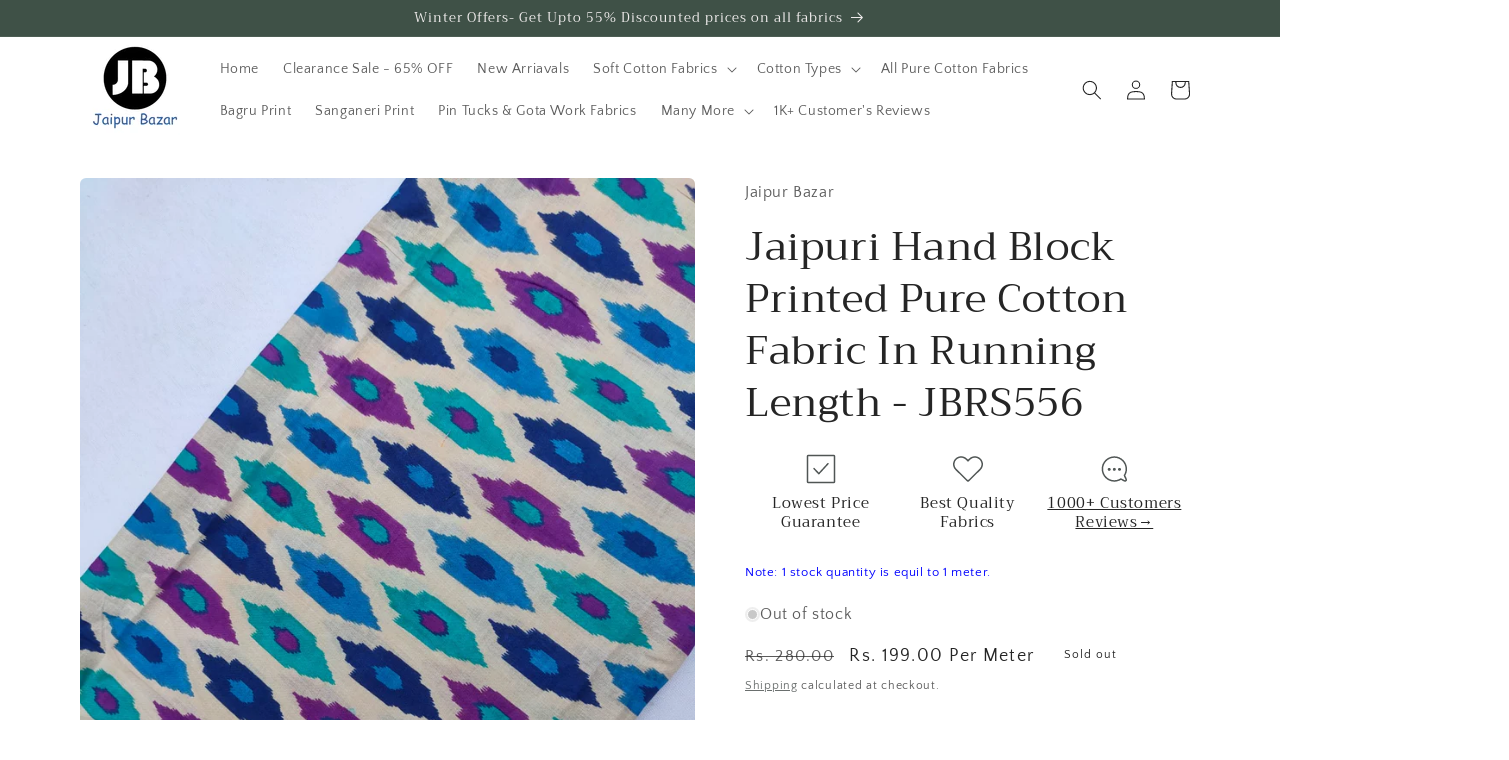

--- FILE ---
content_type: text/javascript
request_url: https://www.jaipurbazar.in/cdn/shop/t/2/assets/beae.base.min.js?v=82530896209969872381739558528
body_size: 22842
content:
eval(function(p,a,c,k,e,r){e=function(c){return(c<a?'':e(parseInt(c/a)))+((c=c%a)>35?String.fromCharCode(c+29):c.toString(36))};if(!''.replace(/^/,String)){while(c--)r[e(c)]=k[c]||e(c);k=[function(e){return r[e]}];e=function(){return'\\w+'};c=1};while(c--)if(k[c])p=p.replace(new RegExp('\\b'+e(c)+'\\b','g'),k[c]);return p}('(()=>{if(k.cQ){I}k.8H=N.C(\'2N.b-2N--cR\');A 3P(1g){1G.id=cS();1G.1g=1g||{};1G.8I={3w:{5D:/(3w\\.2Y|hy\\.be|3w-cT\\.2Y)\\/(cU\\?(.*&)?v=|v\\/|u\\/|8J\\/?)?(hz\\?cV=(.*)|[\\w-]{11}|\\?hA=(.*)&cV=(.*))(.*)/i,1g:{5E:1g.4t||0,cW:1g.4t||0,hB:1,4W:1g.aL||1,2I:1g.2I||0,hC:1g.cX||1,fs:1,8K:0,hd:1,hD:\'hE\',hF:1,hG:1,3x:1g.3x},7v:8,R:\'3k\',1B:\'4u://45.3w.2Y/8J/$4\'+(1g.2I?\'?hH=$4\':\'\'),4v:\'4u://1f.3w.2Y/hI/$4/hJ.6t\'},3y:{5D:/^.+3y.2Y\\/(.*\\/)?([\\d]+)(.*)?/,1g:{5E:1g.4t||0,aM:1g.4t||0,4W:1g.aL||1,hd:1,2I:1g.2I||0,hK:1,hL:1,hM:0,cY:1,cZ:1g.d0||0},7v:3,R:\'3k\',1B:\'//2o.3y.2Y/1N/$2\'},d1:{5D:/(hN\\.am|d1\\.2Y)\\/p\\/([a-hO-hP-hQ-]+)\\/?/i,R:\'1C\',1B:\'//$1/p/$2/6u/?4X=l\'},hR:{5D:/(5F\\.)?8L\\.([a-z]{2,3}(\\.[a-z]{2})?)\\/(((5F\\/(hS\\/(.*)\\/)?@(.*),(\\d+.?\\d+?)z))|(\\?ll=))(.*)?/i,R:\'3k\',1B:A(1Y){I(\'//5F.8L.\'+1Y[2]+\'/?ll=\'+(1Y[9]?1Y[9]+\'&z=\'+2e.36(1Y[10])+(1Y[12]?1Y[12].K(/^\\//,\'&\'):\'\'):1Y[12]+\'\').K(/\\?/,\'&\')+\'&d2=\'+(1Y[12]&&1Y[12].37(\'hT=c\')>0?\'hU\':\'8J\'))}},hV:{5D:/(5F\\.)?8L\\.([a-z]{2,3}(\\.[a-z]{2})?)\\/(5F\\/hW\\/)(.*)/i,R:\'3k\',1B:A(1Y){I(\'//5F.8L.\'+1Y[2]+\'/5F?q=\'+1Y[5].K(\'hX=\',\'q=\').K(\'aN=1\',\'\')+\'&d2=8J\')}}};1G.aO={3k:\'<3k id="\'+1G.id+\'" \'+(1g.Y?\'Y="\'+1g.Y+\'" \':\'\')+(1g.1h?\'1h="\'+1g.1h+\'" \':\'\')+\'hY="5E;cY" L="{{L}}" 26="5G"></3k>\',1N:\'<1N id="\'+1G.id+\'" \'+(1g.Y?\'Y="\'+1g.Y+\'" \':\'\')+(1g.1h?\'1h="\'+1g.1h+\'" \':\'\')+(1g.2I?\'2I \':\'\')+(1g.4W?\'4W\':\'\')+(1g.4t?\'d3 5E aM \':\'\')+\'hZ="i0" aP="{{aP}}" 26="5G">\'+\'<3z L="{{L}}" R="{{4w}}" />\'+\'i1, d4 i2 i3\\\'t i4 i5 i6, <a 2p="{{L}}">i7</a> i8 cU 5H d4 i9 1N 2o!\'+\'</1N>\',1C:\'<1f \'+(1g.Y?\'Y="\'+1g.Y+\'" \':\'\')+(1g.1h?\'1h="\'+1g.1h+\'" \':\'\')+\'L="{{L}}" 26="5G">\'}}A cS(){A 4x(){I(((1+2e.ia())*ib)|0).2Z(16).8M(1)}I 4x()+4x()+\'-\'+4x()+\'-\'+4x()+\'-\'+4x()+\'-\'+4x()+4x()+4x()}3P.5I.d5=A(3A){1o aQ=[];38(1o p in 3A){aQ.6v(d6(p)+\'=\'+d6(3A[p]))}I aQ.5J(\'&\')};3P.5I.4w=A(1B,1Y,1g){if(!1B){I}1g=1g||\'\';if(1V 1g===\'5K\'){1g=1G.d5(1g)}38(1o 2v in 1Y){1o 1l=1Y[2v];1B=1B.K(Z 5L(\'\\\\$\'+2v,\'gi\'),1l||\'\')}if(1g.1D){1B+=(1B.37(\'?\')>0?\'&\':\'?\')+1g}I 1B};3P.5I.d7=A(3A){if(!3A.R){I\'\'}4Y(3A.R){1e\'1C\':1e\'3k\':I 1G.aO[3A.R].K(/\\{\\{L\\}\\}/gi,3A.L||\'\');1e\'1N\':I 1G.aO[3A.R].K(/\\{\\{L\\}\\}/gi,3A.L).K(\'{{4w}}\',3A.4w||\'\').K(\'{{aP}}\',3A.4v||\'\');7w:I\'\'}};3P.5I.aR=A(1B,R,4y){1o d8={3w:\'?3a\',1N:\'#t\',3y:\'#t\'};1o 8N;if(!(8N=d8[R])){I 1B}1o 7x=8N.8M(0,1);1o 2v=8N.8M(1);1o aS=1B.3Q(7x);1o d9=aS[0];1o 1g=aS[1]||\'\';1o 46=Z da(1g);46.db(2v,R==\'3y\'?\'ic\'+4y+\'s\':4y);I d9+7x+46.2Z()};3P.5I.4z=A(){1o 2m={};1o L=1G.1g.L;1o 3a=1G.1g.3a;1o 3x=1G.1g.3x;if(!L){I 1J}2m.L=L;1o 7y;if((7y=L.1K(/\\.(ie|ig|dc|ih)((\\?|#).*)?$/i))){2m.R=\'1N\';2m.4w=\'1N/\'+(7y[1]===\'dc\'?\'ii\':7y[1]);1o 4y=(3a?3a:\'\')+(3x?\',\'+3x:\'\');2m.L=1G.aR(2m.L,\'1N\',4y)}J if(L.1K(/(^h:1C\\/[a-ij-9+/=]*,)|(\\.(jp(e|g|eg)|6w|5M|dd|de|1W|ik)((\\?|#).*)?$)/i)){2m.R=\'1C\'}J if(L.1K(/\\.(il)((\\?|#).*)?$/i)){2m.R=\'3k\'}J{38(1o 6x in 1G.8I){1o 3l=1G.8I[6x];1o 1Y=L.1K(3l.5D);if(!1Y){5N}2m.R=3l.R;2m.1E=6x;1o aT={};if(3l.7v&&1Y[3l.7v]){1o 46=1Y[3l.7v];if(46[0]==\'?\'){46=46.8M(1).3Q(\'"\')[0]}46=Z da(46);46.1a(A(1l,2v){if(1l){aT[2v]=im(1l.K(/\\+/g,\' \'))}})}1o 1g=1G.df(3l.1g,aT);1o 1B=1V 3l.1B===\'A\'?3l.1B.dg(1G,1Y,1g):1G.4w(3l.1B,1Y,1g);1o 4v=1V 3l.4v===\'A\'?3l.4v.dg(1G,1Y,1g):1G.4w(3l.4v,1Y);if(4v){2m.4v=4v}if(6x===\'3w\'){1B=1B.K(/&t=((\\d+)m)?(\\d+)s/,A(1K,6y,m,s){I\'&3a=\'+(m?27(m,10)*60:0+27(s,10))})}J if(6x===\'3y\'){1B=1B.K(\'&%23\',\'#\')}if(1B){3a&&(1B=1G.aR(1B,6x,3a));2m.L=1B}}}if(!2m.R){I 1J}2m.2w=1G.d7(2m);I 2m};3P.5I.df=A(aU,aV){if(!aU){I{}}1o aW=2J.3R(2J.6z(aU));6A.aX(aV).1a((2v)=>{aW[2v]=aV[2v]});I aW};k.3P=3P;f 8O=(A(){j 1d=\' \';f 6B=A(1L,Q={4Z:\'51\',8P:\'8Q\',Y:\'dh\',1i:{},7z:1O,aY:1O,3S:\'\',id:\'\'}){j 3B=N.30(\'1A\'),29=N.30(\'1A\'),6C=Q?.id??Q?.3S??\'\';6C=`b-1P-29--3T b-di-55 di-${6C}${1d}b-8R-55 8R-${6C}${1d}${6C}`;3B.3U(29);3B.aZ=\'b-1P-29 b-3V b-1L-3B\';29.aZ=6C;29.1k(\'h-4Z\',Q?.4Z??\'51\');29.1k(\'h-4Z-dj\',Q?.8P??\'8Q\');29.M=`${Q.aY?\'<1i R="1j/b0">\'+Q.aY+\'</1i>\':\'\'}<1A 1H="b-b1"><1A 1H="b-io"><1A 1H="b-dk b-ip-6y">${1V 1L===\'4A\'?1L:1L.M}</1A><1I 1H="b-dl"is="7A-1I"8S-b2="iq"><1W dm="ir"56-Y="2"dn="1J"Y="24"1h="24"5O="0 0 24 24"><3m d="it.do 6.dp 6.dq 17.iu.do 17.iv 6.dq 6.dp"56="57"></3m></1W></1I></1A></1A>`;N.2N.3U(3B);29.1q(\'3b\',(e)=>{if(e.1b.31(\'.b-dl\')||e.1b.B.47(\'b-1P-29--3T\')||e.1b.B.47(\'b-b1\')){7B()}});2f(()=>{N.2N.1i.8T=\'1Q\';N.48.1i.8T=\'1Q\'},6D);I Z 6E((4B)=>{if(!k.dr){k.dr={}}if(!k.ds){k.ds={7C:{iw:\'4u://\'+k.5P.dt,du:\'/\'}}}5Q.3c(3B.1u(\'2q\')).1a((7D)=>{f 8U=N.30(\'2q\');5Q.3c(7D.6F).1a((4C)=>{8U.1k(4C.1E,4C.1l)});f dv=N.ix(7D.M);8U.3U(dv);7D.2g.b3(8U,7D)});j 8V=0,b4=0,b5=3B.1u(\'2q, 2K\'),8W=()=>{2f(()=>{29.B.E(\'2h\');29.C(\'.b-b1\').1i.49(\'--b-29-Y\',Q?.Y??\'dh\');if(Q.7z&&1V Q.7z==\'A\'){Q.7z(29)}if(1V 4B===\'A\'){4B(29)}},1w)};if(b5.1D){5Q.3c(b5).1a(el=>{if(el.D(\'L\')||(el.D(\'2p\')&&el.D(\'8K\')===\'dw\')){f dx=dy.dz.5R(\'iy\')&&!dy.dz.5R(\'iz\');if(dx){el.D(\'8K\')===\'dw\';j 2p=el.D(\'2p\');if(2p){el.1k(\'2p\',el.D(\'2p\')+(2p.37(\'?\')?\'&\':\'?\')+\'be=2\')}}8V++;el.1q(\'6G\',()=>{b4++;if(b4===8V){8W()}})}});if(8V==0){8W()}}J{8W()}})};f 7B=A(){N.1u(\'.b-1P-29--3T\').1a((29)=>{29.B.1c(\'2h\');2f(()=>{N.2N.dA(29.2g);N.2N.1i.8T=\'\';N.48.1i.8T=\'\'},6D)})};f 4a=A(dB,R){j 6H=N.30(\'1A\');6H.id=\'b-1P-2y\';j 2i=\'<1W 6I="58://45.6J.6K/4b/1W" 1H="b-1P-2y-2i-1W" 2r="2L" 5O="0 0 24 24" 56="57"><3m 56-iA="8X" 56-iB="8X" 56-Y="2" d="iC iD-1v-4h-iE-4h.iF iG 9 0 11-18 0 9 9 0 iH iI" /></1W>\';if(R==\'5S\'){6H.B.E(\'b-1P-2y-5S\');2i=\'<1W 1H="2i 2i-iJ b-1P-2y-2i-1W" 8S-1Q="W" dn="1J" 6I="58://45.6J.6K/4b/1W" 5O="0 0 12 9" 2r="2L"><3m 2r-59="5a" 8Y-59="5a" d="iK.35.iL.5.5 0 8Z.iM.iN-6.77 6.iO.5.5 0 8Z-.iP-.iQ.iR 4.iS.5.5 0 11.dC-.iT.iU 3.iV 6.41-6.iW.5.5 0 8Z.iX-.iY-.iZ" 2r="57" ></3m></1W>\'}J if(R){6H.B.E(\'b-1P-2y-2z\');2i=\'<1W 1H="b-1P-2y-2i-1W" Y="15" 1h="14" 5O="0 0 15 14" 2r="2L" 6I="58://45.6J.6K/4b/1W"><3m 2r-59="5a" 8Y-59="5a" d="j0.5 j1.5 10.dD 11.dE 14 7.5 j2.dF 14 0.5 10.dD 0.5 j3.5 3.dG 3.dF 0 7.5 j4.dE 0 14.5 3.dG 14.5 j5.5 13.j6.dH 13.dI 13.b6 10.dJ 13.b6 j7.b6 3.dK 10.dH 0.dL 7.5 0.j8.dM 0.dL 1.b7 3.dK 1.b7 j9.b7 10.dJ 4.dM 13.dI 7.5 13.ja" 2r = "57" 2r-7E="0.75"></3m><3m 2r-59="5a" 8Y-59="5a" d="jb.90 3.jc.90 3.jd 7.je 2.dN 7.dO 2.jf.jg 2.dN 6.b8 3.jh 6.b8 3.ji.b8 3.jj 7.jk 4.dP 7.dO 4.jl.jm 4.dP 8.90 3.jn 8.90 3.jo" 2r="57" 2r-7E="0.75"></3m><3m d="jq.91 5.jr.91 5.dQ 7.dR 5.dS 7.jt 5.ju.jv.dT 5.dS 8.b9 5.dQ 8.b9 5.jw.jx.b9 11.dU 7.dT 11.dV 7.jy 11.jz.jA.dR 11.dV 6.91 11.dU 6.91 10.jB.jC" 2r="57" 2r-7E="0.75"></3m></1W>\'}6H.M=\'<1A id="b-1P-2y-2i">\'+2i+\'</1A><1A id="b-1P-2y-6L"></1A>\';N.2N.3U(6H);j $6L=N.C(\'#b-1P-2y-6L\');j $2y=N.C(\'#b-1P-2y\');if($2y&&$6L){$6L.M=dB;$2y.B.E(\'b-1P-2y-3n\');$2y.1i.49(\'--b-7F-Y\',$6L.dW+50+\'5T\');2f(()=>{$2y.B.1c(\'b-1P-2y-3n\');2f(()=>{$2y.1c()},6D)},jD)}};f 5b=A(Q){I Z 6E(4B=>{if(!Q.1B){ba(Q,Q.2w,4B)}J{k.5U(Q.1B).2M((1m)=>{1m.1j().2M((2w)=>{ba(Q,2w,4B)})})}})};A ba(Q,2w,bb){2w=2w.K(/(L|2p)="\\/\\//g,\'$1="4u://\').K(\' b-2O-jE\',\'\');j 5V=[];j 7G={"dX":jF,"dY":"51","dZ":""};jG{7G=2J.3R(2w.1K(/<2q ([^>]*)id="b-jH"([^>]*)>([^>]*)<\\/2q>/)?.[3])}e0(e){}2w=2w.K(/<2q ([^>]*)L="([^"]*)"([^>]*)>\\s*<\\/2q>/g,(...m)=>{if(5V.37(m[2])===-1&&(m[0].37(\'b-bc-92-js\')>-1||m[2].37(\'jI.b.2Y/jJ/js-jK/e1.jL.js\')>-1)){5V.6v(\'<2q R="1j/6M" L="\'+m[2]+\'"></2q>\')}I\'\'});j 6N=N.30(\'1A\'),4D=N.30(\'3k\');6N.1k(\'1i\',`4E:jM;7H:-jN;3W:-jO;7E:0;`);N.2N.3U(6N);4D.L=\'e2:e3\';4D.1k(\'1i\',\'jP: 2L;Y: e4;1h: e4;7E: 0;4E: jQ;\');6N.3U(4D);4D.7I.48.M=2w;j 7J=\'\';j 93=4D.7I.C(\'#b-bc-92-b0\')?.6O??\'\';4D.7I.1u(\'.b-2O\').1a((2O)=>{7J+=2O.6O.K(/<2q ([^>]*)L="([^"]*)"([^>]*)>\\s*<\\/2q>/g,\'\')});4D.7I.1u(\'2K\').1a((2K)=>{if(2K.D(\'2p\').1K(/jR.jS.2Y/)){93=2K.6O+93}});if(k.8H){f 94=4D.7I.C(\'#b-bc-92-js\');if(94&&94.6O){5V=5V.6P((L)=>L?.37(\'e1\')==-1);5V.6v(94.6O.K(/¤/g,\'&\'))}}j e5=`<1i R="1j/b0">.b-dk 1A.jT--3T{jU:5W!jV}${7G.dZ}</1i>`;if(!7J){7J=`<p 1i="1j-e6: 51; jW: jX 0;">${k.5P.2p===\'e2:e3\'?\'jY jZ e7 cR O k0 e8 5b 1L!\':"k1 95 5c 96\'s k2 in e8 5b 1L!"}</p>`}if(!Q.4Z){Q.4Z=7G.dY}if(!Q.Y){Q.Y=7G.dX+\'5T\'}j 29=6B(e5+93+7J+5V.5J(\'\'),Q);6N.2g.dA(6N);29.2M(el=>{k.2C(Z e9(\'ea\'));if(1V bb===\'A\'){bb(el)}})}I{6B:6B,7B:7B,4a:4a,5b:5b}})();k.3D=8O;k.k3=A(h){\'k4 k5\';j 97=1O,98=1O,9b=1O,eb=h.el.1u(\'.b-S:95([h-9c])\');if(h.ec){9b=k.bd(\'h\',h.ec)}if(h.ed){97=k.bd(\'h\',h.ed)}if(h.ee){98=k.bd(\'h\',h.ee)}eb.1a((S)=>{S.1k(\'h-9c\',\'W\');j 1T=S.C(\'.b-S-1L\'),bf=S.C(\'.b-S-4F\'),1Z=[...bf.5X],5d=S.C(\'.b-S-4W-6Q\'),2D=S.C(\'.b-S-2D-6Q\'),4G=5Q.3c(S.1u(\'.b-S-2D[h-1U]\')).6P((1p)=>1p.31(\'.b-S\')===S),6R=S.C(\'.b-S-2D-bg\'),5e=5Q.3c(S.1u(\'.b-S-7K-3W\')).6P((1p)=>1p.31(\'.b-S\')===S),5f=5Q.3c(S.1u(\'.b-S-7K-7L\')).6P((1p)=>1p.31(\'.b-S\')===S),7M=S.C(\'.b-S-5g\'),1n=0,4H=-1,6S=k.5h<=5i,4c=0,2P=0,9d=1J,bh=0,bi=0,ef=1Z[0]&&eh(1Z[0]).bj(\'bk-k6-e6\')===\'51\'?\'1p\':\'92\',2s={4d:1J,7N:1O,7O:0,7P:h.k7||5},ei=1J;f bl=5d.31(\'.b-S\');if(5d&&bl!==S){5d=1O}if(2D&&2D.31(\'.b-S\')!==S){2D=1O}if(!bf){I}A 9e(bm){6S=k.k8<=5i;if(!6S){4c=h?.4c??1}J{4c=h?.k9??1}j 9f=6S?h.ka:h.9f;2P=ef===\'1p\'||9f?1Z.1D:2e.bn(1Z.1D/4c);if(bm&&2D){j 7Q=\'\';if(9f){1Z.1a((2a,i)=>{j 7R=2a.C(\'1f\'),ej=7R?7R.D(\'3e\'):1O,ek=7R?7R.D(\'L\'):1O;j 2i=\'\';f R=2a.D(\'R\');if(R){4Y(R.bo()){1e\'1N\':1e\'kb\':2i=`<1W 6I="58://45.6J.6K/4b/1W"2r="2L"1H="2i 2i-9g"5O="0 0 10 14"><3m 2r="57"2r-59="5a"d="kc.kd.ke 1 0 0 0 0 1.kf.kg 1 0 0 0 1.kh.ki.54 7.kj 1 0 0 0-.kk-1.kl"8Y-59="5a"/></1W>`;1s;1e\'em\':1e\'km\':2i=`<1W 6I="58://45.6J.6K/4b/1W"2r="2L"1H="2i 2i-3d-em"5O="0 0 18 21"><3m 2r="57"d="m7.68 20.kn-6.4-3.en.71 2.71 0 0 1 0 14.ko-7.kp.72 2.72 0 0 1 1.kq-2.kr.4-3.ks.52 2.52 0 0 1 2.kt-.ku.4 3.kv.72 2.72 0 0 1 18 6.kw.kx.71 2.71 0 0 1-1.ky 2.kz-6.4 3.en.54 2.54 0 0 1 9 kA.54 2.54 0 0 1-1.32-.kB.dC 2.kC-6.4 3.9a.71.71 0 0 0-.kD.kE.kF.71.71 0 0 0 .32.kG 18.kH-7.kI.77 1.77 0 0 1 .kJ-1.kK.kL-3.kM.28 2.kN.52.52 0 0 0-.kO-.kP"/></1W>`;7w:1s}}7Q+=`<1I R="1I"1H="b-S-2D"h-1U="${i}">${2i?`<2E 1H="b-kQ">${2i}</2E>`:\'\'}<1f L="${ek || \'/kR/9h.5M\'\n                                }"Y="64"1h="64"3e="${ej || \'96 kS\'\n                                }"26="5G"/></1I>`})}J{38(j i=0;i<2P;i++){7Q+=`<1I R="1I"1H="b-S-2D"h-1U="${i}"><2E>${i+1}</2E></1I>`}}7Q+=`<1A 1H="b-S-2D-bg"><2E>1/${2P}</2E></1A>`;2D.M=7Q;4G=5Q.3c(S.1u(\'.b-S-2D[h-1U]\')).6P((1p)=>1p.31(\'.b-S\')===S);6R=S.C(\'.b-S-2D-bg\');4G.1a((1I)=>{1I.7S=()=>{bp(27(1I.D(\'h-1U\')))}})}if(bm){if(9b){9b({el:h.el,h:h,S:S,1Z:1Z,2D:2D,4G:4G,5e:5e,5f:5f,1Z:1Z})}if(7M){7M.1i.Y=1w*(4c/1Z.1D)+\'%\'}}3X()}A 3X(){if((!6S&&h.4Z===\'8R\')||(6S&&h.8P===\'8R\')){I}f 5j=1Z[1n];if(!5j){I}if(5j.D(\'h-6u-id\')){f 2O=h.el.31(\'2O.b-2O\');2O&&2O.2C(Z 2Q(\'kT\',{2n:{id:5j.D(\'h-6u-id\')},3F:W,6T:W,kU:1J}))}2s.7O=0;2s.7N=Z 3Y().4e();S.1i.49(\'--1P-5g\',0);j 5k=()=>{bq();if(h.7T!==\'7U\'){f eo=eh(1T).kV===\'kW\';f 3W=1n*(1T.br/2P);1T.7V({3W:eo?-3W:3W,7W:\'7X\'})}if(98&&4H!==1n){j bs=98({el:h.el,h:h,S:S,ep:5j,5j:1Z[4H],1P:1n,5l:4H,2D:2D,4G:4G,5e:5e,5f:5f,1Z:1Z,5Y:5Y});if(6U!==bs){bs()}}};if(97&&h.7T===\'7U\'){j 9i=97({el:h.el,h:h,S:S,1Z:1Z,ep:5j,5j:1Z[4H],1P:1n,5l:4H});if(6U!==9i&&9i.kX===6E){9i.2M(5k)}J{5k()}}J{5k()}if(1n!==4H){S.1k(\'h-7Y\',1n<4H?\'3W\':\'7L\')}4H=1n;S.1i.49(\'--1P-5g\',20);bl.1i.49(\'--4W-6Q-1h\',`${5d.3o}5T`)}A eq(){if(h.5m.1l===\'3Z\'){I}if(!2s.7N||2s.4d!==W){2s.7N=Z 3Y().4e()}if(2s.4d===W){2s.7O=Z 3Y().4e()-2s.7N;if(2s.7O>=2s.7P*33&&S.D(\'h-bt-5E\')!==\'W\'){if(1n<2P-1){1n=1n+1;3X()}J{1n=0;3X()}}J{j 7P=27(S.D(\'h-1N-kY\')??2s.7P),5g=2e.8X(1w*(2s.7O/(7P*33)))+20;S.1i.49(\'--1P-5g\',5g<1w?5g:1w);if(5g>1w&&S.D(\'h-bt-5E\')){ei=W;S.34(\'h-bt-5E\')}}}}A 7Z(){if(1n>0){1n=1n-1;3X()}J{if(h.6V){1n=2P-1;3X()}}}A 5Y(e){if(1n<2P-1){1n=1n+1;3X()}J{if(h.6V){1n=0;3X()}}}A bq(){if(1n<0||1n>=1Z.1D){1n=0}j er=S.1i.bj(\'--5l-1h\');S.1i.49(\'--5l-1h\',\'5W\');1Z.1a((2a,1U)=>{if(h.7T===\'7U\'){if(1U===1n){2a.B.E(\'2h\');if(2a.3o>0){S.1i.49(\'--5l-1h\',2a.3o+\'5T\')}}J{2a.B.1c(\'2h\')}}J{if(2a.3p>0&&2a.5Z>=1T.3f*0.99&&2a.5Z+2a.3p<=1T.3f+1T.3p*1.8Z){2a.B.E(\'2h\');if(2a.3o){S.1i.49(\'--5l-1h\',2a.3o+\'5T\')}}J{2a.B.1c(\'2h\')}}});if(S.1i.bj(\'--5l-1h\')===\'5W\'){S.1i.49(\'--5l-1h\',er)}4G.1a((el)=>{if(el.D(\'h-1U\')===1n.2Z()){el.B.E(\'2h\');if(el.2g.3p>el.2g.3o){if(el.2g.3f>el.5Z-el.3p){el.2g.7V({7W:\'7X\',3W:el.5Z-el.3p})}J if(el.2g.3f+el.2g.3p<el.5Z+el.3p){el.2g.7V({7W:\'7X\',3W:el.5Z+el.2g.3p-el.3p})}}J{if(el.2g.es>el.9j-el.3o){el.2g.7V({7W:\'7X\',7H:el.9j-el.3o})}J if(el.2g.es+el.2g.3o<el.9j+el.3o){el.2g.7V({7W:\'7X\',7H:el.9j+el.2g.3o-el.3o})}}}J{el.B.1c(\'2h\')}});if(6R){6R.M=\'<2E>\'+(1n+1)+\'/\'+2P+\'</2E>\'}if(1n===0&&!h.6V){5e.1a((el)=>el.B.E(\'2j\'))}J{5e.1a((el)=>el.B.1c(\'2j\'))}if(1n===2P-1&&!h.6V){5f.1a((el)=>el.B.E(\'2j\'))}J{5f.1a((el)=>el.B.1c(\'2j\'))}if(5d){if(2P===1){5d.1i.4I=\'2L\'}J{5d.1i.4I=\'\'}}}A bp(1b){if(1b>=0&&1b<=2P){1n=1b;3X()}J if(1b<0){if(h.6V){1n=1Z.1D-2e.36(4c)}J{1n=0}3X()}J{if(h.6V){1n=0}J{1n=1Z.1D-2e.36(4c)}3X()}}k.1q(\'kZ\',A(){9e(1J)});j bu=0;k.1q(\'ea\',A(){et(bu);bu=2f(()=>{9e(1J)},bv)});S.1q(\'1n\',(e)=>{1Z.1a((2a,1U)=>{if(2a.D(\'h-6u-id\')==e.2n.id){bp(1U)}})});S.1q(\'9k\',(e)=>{e.bw();I W},{bx:1J});1T.1q(\'bk\',(e)=>{if(h.7T===\'7U\'||9d){I}j 7Y=bh<e.61.3f?\'7L\':\'3W\';S.1k(\'h-7Y\',7Y);bh=e.61.3f;j by=[],80=e.61.3p/4c;38(j i=0;i<2e.bn(4c);i++){by.6v([e.61.3f+i*80+80*0.3,e.61.3f+i*80+80*0.7])}1Z.1a((2a)=>{j bz=2a.5Z+2a.3p/2;if(by.6P((bA)=>bz>=bA[0]&&bz<=bA[1]).1D>0){2a.B.E(\'2h\')}J{2a.B.1c(\'2h\')}});j 9l=1/2P,9m=e.61.3f/e.61.br;if(2e.8X(9m/9l)!==1n){1n=7Y===\'7L\'?2e.bn(9m/9l):2e.36(9m/9l);4G.1a((el)=>{if(el.D(\'h-1U\')===1n.2Z()){el.B.E(\'2h\')}J{el.B.1c(\'2h\')}});if(6R){6R.M=\'<2E>\'+(1n+1)+\'/\'+2P+\'</2E>\'}}if(7M){7M.1i.Y=1w*((1T.3f+1T.3p)/1T.br)+\'%\'}et(bi);bi=2f(bq,bv)});1T.1q(\'l0\',(e)=>{if(h.5m.1l===\'3Z\'){I W}9d=W;2s.4d=1J;j 9n=e.62,63=0,3f=1T.3f||0;1T.1i.bB=\'2L\';1T.1i.eu=\'2L\';N.ev=(e)=>{63=e.62-9n;if(63>0&&1n===0){9n=e.62}if(63<0&&1n===2P-1){9n=e.62}1T.3f=3f-63};N.ew=(e)=>{9d=1J;N.ev=1O;N.ew=1O;if(63>50&&1n>0){7Z()}J if(63<-50&&1n<2P-1){5Y()}J if(1T.1i.bB){1T.1i.bB=\'\';1T.1i.eu=\'\'}if(h.4t){2s.4d=W}};e.9o();e.bw();I 1J});1T.1q(\'ex\',(e)=>{2s.4d=1J});1T.1q(\'ey\',(e)=>{if(h.4t){2s.4d=W}});if(h.7T===\'7U\'){j 9p=0,9q=(e)=>{j 9r=20;if(2e.ez(e.bC)>9r){if(e.bC<9r){7Z()}J if(e.bC>9r){5Y()}1T.81(\'9k\',9q);2f(()=>1T.1q(\'9k\',9q,{bx:1J}),33);e.9o()}e.bw();I 1J};1T.1q(\'ex\',(e)=>{9p=e.l1[0].62;2s.4d=1J});1T.1q(\'ey\',(e)=>{2s.4d=W;if(9p<e.eA[0].62-50){7Z()}J if(9p>e.eA[0].62+50){5Y()}});1T.1q(\'9k\',9q,{bx:1J})}5e.1a((1I)=>{1I.7S=7Z});5f.1a((1I)=>{1I.7S=5Y});if(h.4t){2s.4d=W;eB(eq,33)}9e(W)})};A bD(82){I Z 6E((4B)=>{if(N.C(82)){I 4B(N.C(82))}f 65=Z bE((l2)=>{if(N.C(82)){65.l3();4B(N.C(82))}});65.83(N.2N,{bF:W,eC:W})})}k.l4=bD;f 9s=A(h){f 4J=N.1u(\'.b-x-4J\');f bG=[];if(k?.66&&k?.66?.1D){k.66.1a((66,1U)=>{k.eD(66)})}A eE(3B,h){j 67=3B.C(\'.b-4J-6Q\'),9t=67?.D(\'h-b-4J-3c\'),84=67?.D(\'h-b-4J-O\'),eF=67?.D(\'h-b-l5-l6\'),eG=67?.D(\'h-b-3n-eH\')===\'W\'?W:1J;if(9t&&84){if(84&&Z 3Y().4e()>Z 3Y(85(9t)).4e()){j 3G=85(84.l7());if(3G!=\'l8 3Y\'){f eI=eB(()=>{f eJ=Z 3Y().4e();f 5n=3G.4e()-eJ;j 4y={eH:2e.36(5n/(33*60*60*24*7)),86:eG?2e.36((5n%(33*60*60*24*7))/(33*60*60*24)):2e.36(5n/(33*60*60*24)),9u:2e.36((5n%(33*60*60*24))/(33*60*60)),9v:2e.36((5n%(33*60*60))/(33*60)),9w:2e.36((5n%(33*60))/33)};f 2v=6A.aX(4y);2v.eK((x)=>{j 1b=3B.C(\'.b-4J-\'+x+\'>.b-4J-3q\');if(1b){j 69=27(1b.D(\'3q\'));j 5o=4y[x]<0?0:4y[x];if(69!==5o){if([\'9u\',\'9v\',\'9w\'].5R(x)){69=69<10?\'0\'+69:69;5o=5o<10?\'0\'+5o:5o}f eL=5o.2Z().3Q(\'\');f eM=69.2Z().3Q(\'\');f bH=1b.1u(\'.3q\');f eN=eL.eK((6a,1U)=>{j 87=\'\';if(1U==0&&6a==0){87=\'b-87-l9\'}if(6a!==eM[1U]){if(bH[1U]){bH[1U].B.E(\'1y\')}I(\'<2E 1H="3q bI \'+87+\'">\'+6a+\'</2E>\')}J{I(\'<2E 1H="3q \'+87+\'">\'+6a+\'</2E>\')}}).5J(\'\');2f(()=>{1b.M=eN;1b.3o;1b.1u(\'.3q.bI\').1a((6a)=>{6a.B.1c(\'bI\')})},1w)}1b.1k(\'3q\',5o)}});if(5n<0){if(eF==\'eO\'||k.8H){f O=85(84);f 3c=85(9t);f bJ=Z 3Y().4e()+2e.ez(O.4e()-3c.4e());if(bJ>0){3G=Z 3Y(bJ)}J{bK()}}J{bK()}I}A bK(){eD(66[2v]);if(67&&h?.5m?.1l!==\'3Z\'){67.1i.4I=\'2L\'}}},33);bG.6v(eI)}}A 85(3G){if(/^\\d{4}\\/\\d{1,2}\\/\\d{1,2} \\d{2}:\\d{2}[+-]\\d{2}(:?\\d{2})$/.eP(3G)){j 88=3G.la(\'/\',\'-\');if(/\\+\\d{2}:\\d{2}$/.eP(88)){88=88.K(/(\\+\\d{2}):(\\d{2})$/,\'$1$2\')}f 2m=Z 3Y(88.K(/(\\d{4})-(\\d{1,2})-(\\d{1,2}) (\\d{2}):(\\d{2})(?:\\:(\\d{2}))?([+-]\\d{4})/,(1K,eQ,9x,86,9u,9v,9w=\'lb\',eR)=>{9x=9x.eS(2,\'0\');86=86.eS(2,\'0\');I`${eQ}-${9x}-${86}T${9u}:${9v}:${9w}${eR}`}));I 2m}J{I Z 3Y(3G)}}}}4J.1a(A(eT,1U){eE(eT,h)});k.66=bG};bD(\'.b-x-4J\').2M(A(lc){9s()});k.9s=9s;N.1q(\'ld\',A(){f 9y=N.1u(\'.b-3r-6Q > [5b="W"]\');if(9y&&9y.1D){9y.1a(A(1I){1I.7S=A(e){e.9o();f 1L=Z 3P({L:1I.D(\'2p\')});8O.6B(1L.4z())}})}});A 40(t){f 6W=N.C(\'.b-3Z#b-3Z\');if(!6W){I t}A n(t,e){I eU 0===t?e:t}A o(t,e,o,i){if(((e=n(e,2)),(o=n(o,\',\')),(i=n(i,\'.\')),bL(t)||1O==t))I 0;j r=(t=(t/1w).eV(e)).3Q(\'.\');I r[0].K(/(\\d)(?=(\\d\\d\\d)+(?!\\d))/g,\'$1\'+o)+(r[1]?i+r[1]:\'\')}j i=\'\',r=/\\{\\{\\s*(\\w+)\\s*\\}\\}/,a=k.5p;4Y(a?.1K(r)?.[1]){1e\'6b\':i=o(t,2);1s;1e\'bM\':i=o(t,0);1s;1e\'bN\':i=o(t,2,\'.\',\',\');1s;1e\'bO\':i=o(t,2,\' \',\',\');1s;1e\'bP\':i=o(t,2,\' \',\'.\');1s;1e\'bQ\':i=o(t,0,\'.\',\',\');1s;1e\'bR\':i=o(t,0,\' \');1s;1e\'bS\':i=o(t,2,"\'",\'.\')}i=i.K(/\\./g,\'\').K(/\\\'/g,\'\').K(/\\,/g,\'\');I le(i)}A 6c(1R){j 4K=1V 1R!=\'4A\'?1R.2Z():1R;f 6W=N.C(\'.b-3Z#b-3Z\');if(!6W){I 4K}A 6d(1l,7x){I 1l.3Q(7x).5J(\'\')}j a=k.5p;j 3t=0;if(!a||!4K)I 3t;j r=/\\{\\{\\s*(\\w+)\\s*\\}\\}/;j eW=a.1K(r)?.[1];4Y(eW){1e\'6b\':1e\'bN\':{j 3H=6d(4K,\',\');3t=2t(3H.K(\'.\',\'\'))*1w;1s}1e\'bM\':1e\'bQ\':{j 3H=6d(4K,\',\');3t=27(3H)*1w;1s}1e\'bO\':{j 3H=6d(4K,\' \');3t=2t(3H.K(\',\',\'.\'))*1w;1s}1e\'bP\':{j 3H=6d(4K,\' \');3t=2t(3H)*1w;1s}1e\'bR\':{j 3H=6d(4K,\' \');3t=27(3H)*1w;1s}1e\'bS\':{j 3H=6d(4K,"\'");3t=2t(3H.K(\'.\',\'\'))*1w;1s}7w:3t=0}I bL(3t)?0:3t}k.40=40;k.6c=6c;A 2R(t,e){A n(t,e){I eU 0===t?e:t}A o(t,e,o,i){if(((e=n(e,2)),(o=n(o,\',\')),(i=n(i,\'.\')),bL(t)||1O==t))I 0;j r=(t=(t/1w).eV(e)).3Q(\'.\');I r[0].K(/(\\d)(?=(\\d\\d\\d)+(?!\\d))/g,\'$1\'+o)+(r[1]?i+r[1]:\'\')}\'4A\'==1V t&&(t=t.K(\'.\',\'\'));if((!k.5p||k.5p==\'\')&&N.C(".b-eX-4w")){k.5p=N.C(".b-eX-4w").M}j i=\'\',r=/\\{\\{\\s*(\\w+)\\s*\\}\\}/,a=e||k.5p;4Y(a?.1K(r)?.[1]){1e\'6b\':i=o(t,2);1s;1e\'bM\':i=o(t,0);1s;1e\'bN\':i=o(t,2,\'.\',\',\');1s;1e\'bO\':i=o(t,2,\' \',\',\');1s;1e\'bP\':i=o(t,2,\' \',\'.\');1s;1e\'bQ\':i=o(t,0,\'.\',\',\');1s;1e\'bR\':i=o(t,0,\' \');1s;1e\'bS\':i=o(t,2,"\'",\'.\')}I a?a.K(r,i):\'\'}k.2R=2R;k.cQ=W;if(k.89){if(1V k.89===\'A\'){k.89()}J if(1V k.89===\'5K\'){k.89.1a(eY=>{eY()})}}A 8a(3T){f 9z=k?.lf?.9z;f 6X=(3T?3T:N).1u(\'.b-U-G-1P\');if(6X&&6X.1D){6X.1a((G)=>{if(G.eZ===\'lg\'){I}f 6Y=G.C(\'lh[1E="id"]\');f f0=Z 9A(G);if(!6Y&&!f0.9B("id")){f 8b=N.30(\'4f\');8b.1k(\'R\',\'1Q\');8b.1k(\'1E\',\'id\');8b.1k(\'1l\',G.D(\'h-H-id\'));G.3U(8b)}G.1q(\'4L\',(e)=>{e.9o();f 9C=e.f1;f 9D=9C.D(\'h-9D\')??\'F\';f f2=9C.D(\'h-E-5S\');f f3=9C.D(\'h-2K\');if(1V 9E=="A"&&k.9F){9E(\'8c\',\'9G\',6A.f4({9G:1,f5:\'b\',f6:\'f7\'},k.9F))}f8(e.1b);f9(e.1b);6Z(e.1b,W);j 2b=Z 9A(e.1b);if(!2b.li(\'id\')){2b.bT(\'id\',G.D(\'h-H-id\'))}f bU=2b.9B(\'3V\')||\'\';f 9H=bU?bU.3Q(\',\'):[];if(!9H.5R(\'F-4M\')){9H.6v(\'F-4M\')}2b.db(\'3V\',9H.5J(\',\'));4Y(9z){1e\'fa\':2b.bT(\'3V\',[\'lj-F\']);1s;1e\'lk\':fb(2b,2F,G);I;1e\'lm\':fc(G,G,e.f1);I;1e\'ln\':fd(G,e);I;1e\'lo\':fe(2b,2F);I;7w:1s}5U(\'/F/E.js\',{8d:\'bV\',8e:{9I:\'8f/6M\',\'X-bW-bX\':\'bY\'},2N:2b}).2M((1m)=>1m.3I()).2M((1m)=>{6Z(e.1b,1J);if(!1m.70){4Y(9D){1e\'F\':{I(k.5P.2p=k.ff.7C.fg)}1e\'73\':{I(k.5P.2p=\'/73\')}1e\'2S\':{fh(e.1b,1m);4Y(9z){1e\'lp\':fi(1m);1s;1e\'lq\':fj(1m);1s;1e\'lr\':fk(1m);1s;1e\'ls\':fl(1m,2b);1s;1e\'lu\':fm(1m,G);1s;1e\'lv\':fn(1m,G);1s;1e\'fa\':fo(1m);1s;1e\'lw\':fp(1m);1s;1e\'fq\':1e\'fq-6.1.0\':fr();I;1e\'lx\':ft(1m);1s;1e\'ly lz lA\':fu();I;7w:fv(1m);1s}1s}1e\'2K\':{I(k.5P.2p=f3)}1e\'lB\':{k.3D.4a(f2,\'5S\')}}}J{k.3D.4a(1m.70,\'2z\')}})});fw(G);f 3r=G.C(\'1I.b-lC-fx-3r\');if(3r){3r.7S=()=>{if(k.8H&&1V fy==\'A\'){f 26=k.bZ(3r);k.3D.5b({2w:fy(G)}).2M(()=>{26.1c();if(k.8g&&k.8g.c0){k.8g.c0.9c()}});I}J{f c1=G.D(\'h-6e\');if(c1&&k.3D){f 26=k.bZ(3r);j c2=k.ff.7C.du;k.3D.5b({1B:(c2!=="/"?c2:"")+\'/c3/\'+c1+\'?fx=b-\'+3r.D(\'h-lD\')}).2M((el)=>{26.1c();k.8a(el);k.8g.c0.9c()})}}}}})}}8a();k.8a=8a;A fw(G){f 5q=G.D(\'h-9J\');if(5q&&5q.37(\'lE\')>-1){I}f 74=G.C(\'2q[h-id="76-3I-\'+5q+\'"]\')||G.C(\'#76-3I-\'+5q);f U=2J.3R(74?.M?74?.M:\'{}\');f 2A=U.2A||[];f 9K=U.fz;f 8h=G.C(\'.b-x-E-O-F-5H-1F\');j 9L=2J.3R(2J.6z(9K?9K.Q:[]));if(8h){f 78=G.C(\'.b-E-O-F-5H-1F\');f 79=G.C(\'.b-E-O-F--4L\');f 8i=G.C(\'.b-E-O-F-2i-dj\');f 9M=G.C(\'.b-E-O-F-9D\');f 4N=G.1u(\'.b-E-O-F-H\');f 4O=G.C(\'.b-E-O-F-1j-1L-3r\');f 4g=G.C(\'.b-E-O-F-2z\');j c4=79.D(\'h-E-O-F-1j\');j 42=79.D(\'h-1S-1y-1j\');j c5=79.D(\'h-1F-lF\');4N.1a((3g)=>{f 3J=3g.C(\'.b-E-O-F-4f\');f 4i=3g.1u(\'.b-E-O-F-1p\');4i.1a((22)=>{f 4j=22.D(\'h-1l\');f 4k=27(22.D(\'h-1F-4E\')-1);22.1q(\'3b\',A(){f 3K=22.6f?.5X??[];38(j i=0;i<3K.1D;i++){3K[i].B.1c(\'b-E-O-F-1p-2h\')}22.B.E(\'b-E-O-F-1p-2h\');3J.1l=4j;c6(3g.D(\'h-1F-1E\'),4k,4j);if(78){f 6g=78.D(\'h-R\');if(6g!=\'fA\'){8j()}}})})});G.1q(\'fB\',A(e){j 8k=e.2n.8k;if(8k){f 7a=8k.C(\'.b-2G-7b-4f\');if(7a){c6(7a.D(\'h-1F-1E\'),27(e.2n.4E)-1,e.2n.1l)}}});A c6(9N,1F,1l){9L[1F]=1l;f 9O=G.1u(\'.b-E-O-F-H:95([h-1F-1E="\'+9N+\'"])\');9O.1a((9P)=>{j 4i=9P.1u(\'.b-E-O-F-1p\');4i.1a((22)=>{f 4j=22.D(\'h-1l\');f 4k=27(22.D(\'h-1F-4E\')-1);if(4k>0){j Q=2J.3R(2J.6z(9L));Q[4k]=4j;j 7c=2A.5c((v)=>v.Q.8l((3h,1U)=>3h===Q[1U]));if(7c){if(7c.4P){22.B.1c(\'b-E-O-F-1p-9Q\')}J{22.B.E(\'b-E-O-F-1p-9Q\')}}}})});j 6h=2A.5c((v)=>v.Q.8l((3h,1U)=>3h===9L[1U]));if(6h){8m(6h);if(6h.4P){79.B.1c(\'b-1S-1y\');4O.M=c4}J{79.B.E(\'b-1S-1y\');4O.M=42}}}A 8m(H){if(H){9R(H);9S(H);9T(H);9U(H);9V(H);G.1k(\'h-H-id\',H.id);f 7d=G.C(\'4f[R="1Q"][1E="id"]\');if(7d){7d.1k(\'1l\',H.id)}}}A 9R(H){f 6i=G.C(\'.b-x-2G-7b\');j 2B=U?.2B;if(6i||!2B){2B=H.2B}if(2B){f 4l=G.C(\'.b-1C-fC 1f\');if(4l){4l.34(\'7e\');1o 1f=Z 4m();1f.9W=A(){4l.L=1G.L};4l.L=1V 2B==\'4A\'?2B:2B.L}}}A 9S(H){if(!k.5p){I}f 2T=G.C(\'.b-U-2k\');f 5r=G.C(\'.b-U-2k--fD\');if(2T){j V=k.2R(H.V);if(V&&1V V==\'4A\'){V=V.K(/&lt;/g,\'<\').K(/&gt;/g,\'>\').K(/&5s;/g,\'&\').K(/&5t;/g,\'"\').K(/&#39;/g,"\'")}f 5u=2T.C(\'.b-V-fE\');f 5v=2T.C(\'.b-V-3c\');if(5v||5u){if(5v){j 4n=2T.D(\'h-3c-1j\');if(!4n){4n=\'fF {V}\'}5v.M=4n&&4n.K(Z 5L(`{\\\\s*?V\\\\s*?}`,\'g\'),V)}if(5u){5u.M=V}}J{2T.M=V}}if(5r){if(H.2U){j 1r=k.2R(H.2U);if(1r&&1V 1r==\'4A\'){1r=1r.K(/&lt;/g,\'<\').K(/&gt;/g,\'>\').K(/&5s;/g,\'&\').K(/&5t;/g,\'"\').K(/&#39;/g,"\'")}5r.M=1r;2T&&2T.1k(\'h-19\',W)}J{5r.M=\'\'}}9X(H)}A 9V(H){f V=2t(H.V?.2Z()?.K(\',\',\'\'));f 1r=2t(H.2U?.2Z()?.K(\',\',\'\'));f 3L=G.1u(\'.b-U-9Y\');if(3L){3L.1a(P=>{if(!P){I}f R=P.D(\'R\');f 5w=P.D(\'h-19\')||\'\';f 42=P.D(\'h-1S-1y\');j a=\'\';if(R==\'9Z\'){a=2e.36((1r-V)*1w/1r)}J if(R==\'a0\'){f 5x=k.40(H.2U)-k.40(H.V);a=k.2R(k.6c(5x))}J if(R=="2L"){P.B.1c(\'b-U-2k--19\',\'b-19-1S-1y\');P.B.E(\'b-19-1Q\');P.M=\'\';I}f 2l=H.2l;f 5y=H.7f;if(2l>0||(2l<1&&5y==\'5N\')||!H.a1){f V=2t(H.V);f 1r=2t(H.2U);if(1r&&1r>V){P.B.1c(\'b-19-1S-1y\',\'b-19-1Q\');P.B.E(\'b-U-2k--19\');j 2u=5w.K(Z 5L(`{\\\\s*?19\\\\s*?}`,\'g\'),a);if(2u){2u=2u.K(/&lt;/g,\'<\').K(/&gt;/g,\'>\').K(/&5s;/g,\'&\').K(/&5t;/g,\'"\').K(/&#39;/g,"\'")}P.M=2u}J{P.B.1c(\'b-U-2k--19\',\'b-19-1S-1y\');P.B.E(\'b-19-1Q\');P.M=\'\'}}J{P.B.1c(\'b-19-1Q\',\'b-U-2k--19\');P.B.E(\'b-19-1S-1y\');P.M=42}})}}A 9X(H){f V=2t(H.V?.2Z()?.K(\',\',\'\'));f 1r=2t(H.2U?.2Z()?.K(\',\',\'\'));f 3L=G.1u(\'.b-U-2k--9Y\');if(3L){3L.1a(P=>{if(!P){I}f R=P.D(\'R\');f 5w=P.D(\'h-19\')||\'\';f 42=P.D(\'h-1S-1y\');j a=\'\';if(R==\'9Z\'){a=2e.36((1r-V)*1w/1r)}J if(R==\'a0\'){f 5x=k.40(H.2U)-k.40(H.V);a=k.2R(k.6c(5x))}J if(R=="2L"){P.B.1c(\'b-U-2k--19\',\'b-19-1S-1y\');P.B.E(\'b-19-1Q\');P.M=\'\';I}f 2l=H.2l;f 5y=H.7f;if(2l>0||(2l<1&&5y==\'5N\')||!H.a1){f V=2t(H.V);f 1r=2t(H.2U);if(1r&&1r>V){P.B.1c(\'b-19-1S-1y\',\'b-19-1Q\');P.B.E(\'b-U-2k--19\');j 2u=5w.K(Z 5L(`{\\\\s*?19\\\\s*?}`,\'g\'),a);if(2u){2u=2u.K(/&lt;/g,\'<\').K(/&gt;/g,\'>\').K(/&5s;/g,\'&\').K(/&5t;/g,\'"\').K(/&#39;/g,"\'")}P.M=2u}J{P.B.1c(\'b-U-2k--19\',\'b-19-1S-1y\');P.B.E(\'b-19-1Q\');P.M=\'\'}}J{P.B.1c(\'b-19-1Q\',\'b-U-2k--19\');P.B.E(\'b-19-1S-1y\');P.M=42}})}}A 9T(H){f 1t=G.C(\'.b-E-O-F--4L\');if(1t){f 1L=1t.C(\'.b-E-O-F-1j-1L\');if(H.4P){if(1t){1t.34(\'2j\');if(1L){if(2A.1D>1){1L.M=1t.D(\'h-fG-Q-1j\');f 2K=N.30(\'a\');38(j i=0;i<1t.6F.1D;i++){j 4C=1t.6F[i];2K.1k(4C.1E,4C.1l)}2K.M=1t.M;f a2=1t.31(\'G.b-U-G-1P\');f 6e=a2.D(\'h-6e\');2K.2p=\'/c3/\'+6e;1t.2g.b3(2K,1t)}J{1L.M=1t.D(\'h-E-O-F-1j\')}}}}J{if(1t){1t.1k(\'2j\',\'2j\');if(1L){1L.M=1t.D(\'h-1S-1y-1j\')}}}}f 5z=G.C(\'.c7-fH-fI\');if(5z){if(H.2l>0){5z.34(\'2j\')}J{if(h.5m.1l==\'c8\'){5z.1k(\'2j\',\'2j\')}}}}A 9U(H){f 1z=G.C(\'.b-x-2H\');if(!1z||!H)I;f 1M=1z.5X[0];f a3=1z.D(\'h-in-3M-1j\');f a4=1z.D(\'h-1y-3M-1j\');f fJ=1z.D(\'h-2H-1j\');f a5=1z.D(\'h-a6-a7-1j\');f a8=1z.D(\'h-7g-3N-3M-1j\');f a9=1z.D(\'h-3N-3M-1j\');f aa=1z.D(\'h-7h-3G-1j\');f ab=1z.D(\'h-3N-3q\')??20;f ac=1z.D(\'h-7g-3N-3q\')??5;f ad=1z.D(\'h-3n-1P-7h-3G\');f 7i=1z.D(\'h-7F-3q\')??60;f 2V=1z.C(\'.b-2H-b2\');f 4o=1z.C(\'.b-2H-4o-2N\');j 1X=H.2l;f 6Y=G.C(\'.b-x-2G-7b\')||G.C(\'.b-x-E-O-F-5H-1F\');if(!6Y){1X=U.2A.c9((ae,1p)=>ae+(1p.2l||0),0)}A 3i(1j){if(!1j)I\'\';I 1j.K(\'{1X}\',1X).K(\'{7j}\',H.7j)}if(!1M||!2V)I;if(!H.4P){if(H.7j&&ad){2V.M=3i(aa);1M.B=\'\';1M.B.E(\'b-7h-fK\')}J{2V.M=3i(a4);1M.B=\'\';1M.B.E(\'b-2H-1y-3M\')}}J{if(H.7f===\'5N\'&&1X<1){2V.M=3i(a5);1M.B=\'\';1M.B.E(\'b-2H-a6-a7\')}J{if(1X<=ac){2V.M=3i(a8);1M.B=\'\';1M.B.E(\'b-2H-7g-3N\')}J if(1X<=ab){2V.M=3i(a9);1M.B=\'\';1M.B.E(\'b-2H-3N\')}J{2V.M=3i(a3);1M.B=\'\';1M.B.E(\'b-2H-in-3M\')}}}if(4o){if(1X<=7i){4o.1i.Y=(1X/7i)*1w+\'%\'}J{4o.1i.Y=\'1w%\'}}}A 8j(){j 4Q={};4N.1a((3g)=>{f 3J=3g.C(\'.b-E-O-F-4f\');if(3J){4Q[3J.D(\'1E\')]=3J.1l}});f 2b=Z 9A(G);38(1o[2v,1l]lG 2b){if(2v.5R(\'lH\')){if(!4Q[2v]){4Q[2v]=1l}}}4Q=6A.lI(4Q);j ca=4Q.lJ((o)=>o==\'\');j 8n=1O;if(U.Q&&U.Q[ca]){8n=U.Q[ca]}j 6g=78.D(\'h-R\');if(!6g){6g=\'fA\'}if(k.5h<5i||6g!=\'lK\'){if(8n){G.2C(Z 2Q(\'fL\',{3F:W,6T:W,2n:{2z:c5.K(\'{fM}\',8n.1E.bo())}}));if(k.5h>5i){4g.M=c5.K(\'{fM}\',8n.1E.bo());4g.B.E(\'b-3n-2z\')}}J{4g.B.1c(\'b-3n-2z\')}}A fN(){if(4N.1D==0){I 2A[0]}if(4Q.1D<4N.1D){I 1O}I 2A.5c((v)=>{I v.Q.8l((o)=>[...4Q].5R(o))})}f cb=G.C(\'[1E="id"]\');if(cb){f 8o=fN();if(8o||4N.1D==0){if(8o){cb.1l=8o.id}if(9M&&8o.4P){G.2C(Z 2Q(\'fO\'));9M.3b();fP()}}}}A fP(){4N.1a((3g)=>{j 3J=3g.C(\'.b-E-O-F-4f[h-lL="1J"]\');if(k.5h<5i){3J=3g.C(\'.b-E-O-F-4f\')}f 4i=3g.1u(\'.b-E-O-F-1p\');if(3J){3J.1l=1O}4i.1a((22)=>{f 3K=22.6f?.5X??[];38(j i=0;i<3K.1D;i++){3K[i].B.1c(\'b-E-O-F-1p-2h\')}})})}if(k.5h<5i){if(4O){4O.1q(\'3b\',A(){cd()});if(8i){8i.1q(\'3b\',A(){cd()})}A cd(){if(k.3D&&(8h||8i)){if(4O.B.47(\'b-E-O-F-1j-5H-1I-3r\')){j ce=N.30(\'1A\');j fQ=8h.6f;j af=fQ.cf(W);af.B.E(\'b-29-E-O-F\');af.1k(\'G-id\',G.D(\'id\'));ce.M=af.6O;f 2O=(8h||8i).31(\'2O.b-2O\');j 3S=\'\';if(2O){3S=2O.D(\'h-lM\')}k.3D.6B(ce,{4Z:\'51\',8P:\'8Q\',Y:\'lN\',3S:3S,7z:A(cg){if(cg){j 5A=cg.C(\'.b-29-E-O-F\');if(5A){j 4R=N.lO(5A.D(\'G-id\'));f ch=4R.D(\'h-9J\');f ci=4R.C(\'2q[h-id="76-3I-\'+ch+\'"]\')||4R.C(\'#76-3I-\'+ch);f cj=2J.3R(ci?.M?ci?.M:\'{}\');f ck=5A.C(\'.b-E-O-F--4L\');f fR=cj.2A||[];f fS=cj.fz;j ag=2J.3R(2J.6z(fS.Q));if(4R){f 4N=5A.1u(\'.b-E-O-F-H\');f 8p=5A.C(\'.b-E-O-F-1j-1L-3r\');f 4g=5A.C(\'.b-E-O-F-2z\');4N.1a((3g)=>{f 3J=3g.C(\'.b-E-O-F-4f\');f fT=4R.C(\'[1E="\'+3J.D(\'1E\')+\'"]\');f 4i=3g.1u(\'.b-E-O-F-1p\');4i.1a((22)=>{f 4j=22.D(\'h-1l\');f 4k=27(22.D(\'h-1F-4E\')-1);22.1q(\'3b\',A(){f 3K=22.6f?.5X??[];38(j i=0;i<3K.1D;i++){3K[i].B.1c(\'b-E-O-F-1p-2h\')}22.B.E(\'b-E-O-F-1p-2h\');fT.1l=4j;fU(3g.D(\'h-1F-1E\'),4k,4j)})})});A fU(9N,1F,1l){ag[1F]=1l;f 9O=5A.1u(\'.b-E-O-F-H:95([h-1F-1E="\'+9N+\'"])\');9O.1a((9P)=>{j 4i=9P.1u(\'.b-E-O-F-1p\');4i.1a((22)=>{f 4j=22.D(\'h-1l\');f 4k=27(22.D(\'h-1F-4E\')-1);if(4k>0){j Q=2J.3R(2J.6z(ag));Q[4k]=4j;j 7c=2A.5c((v)=>v.Q.8l((3h,1U)=>3h===Q[1U]));if(7c){if(7c.4P){22.B.1c(\'b-E-O-F-1p-9Q\')}J{22.B.E(\'b-E-O-F-1p-9Q\')}}}})});j 6h=fR.5c((v)=>v.Q.8l((3h,1U)=>3h===ag[1U]));if(6h){if(6h.4P){ck.B.1c(\'b-1S-1y\');8p.M=c4}J{ck.B.E(\'b-1S-1y\');8p.M=42}}}if(8p){8p.1q(\'3b\',A(){4R.2C(Z e9(\'fV\'))})}4R.1q(\'fO\',A(){8O.7B()});4R.1q(\'fL\',A(e){if(e.2n.2z){4g.M=e.2n.2z;4g.B.E(\'b-3n-2z\')}})}}}}})}J{8j()}}}}}J{if(78){f cl=78.D(\'h-R\');f 6j=G.C(\'.b-E-O-F-1F-3b-e7-8q\');f ah=G.C(\'.b-E-O-F-1j-5H-1I-3r\');if(6j&&ah){if(cl==\'lP\'){ah.1q(\'3b\',(e)=>{6j.B.E(\'b-E-O-F-1F-5k-8q\')});f cm=G.C(\'.b-E-O-F-1F-3r--7A\');cm&&cm.1q(\'3b\',(e)=>{6j.B.1c(\'b-E-O-F-1F-5k-8q\')})}J if(cl==\'lQ\'){ah.1q(\'lR\',(e)=>{6j.B.E(\'b-E-O-F-1F-5k-8q\')});6j.1q(\'lS\',(e)=>{6j.B.1c(\'b-E-O-F-1F-5k-8q\')})}}}if(4O){4O.1q(\'3b\',A(){if(9M){8j()}})}}G.1q(\'fV\',A(e){8j()})}}A 6Z(G,fW){f 2F=G.C(\'.b-E-O-F--4L\');f 6W=N.C(\'#b-3Z\')&&N.C(\'#b-3Z\').D("h-5m")=="3Z";if(2F){if(fW){if(!6W){2F.1k(\'2j\',\'2j\')}2F.B.E(\'b-E-O-F-26\')}J{2F.34(\'2j\');2F.B.1c(\'b-E-O-F-26\')}}}A f8(G){G.2C(Z 2Q(\'lT\',{3F:W,6T:W,2n:{G:G}}))}A fh(G,1m){f ai=G.C(\'.b-E-O-F--4L\');if(ai){f fX=ai.D(\'h-1j-5B-F\');f 4a=ai.D(\'h-3n-2y\');if(4a==\'W\'){if(k.3D){if(!1m.aj){k.3D.4a(fX,\'5S\')}J{k.3D.4a(1m.70,\'2z\')}}}}G.2C(Z 2Q(\'lU\',{3F:W,6T:W,2n:{G:G,1m:1m}}))}A f9(G){f 4g=G.C(\'.b-E-O-F--2z\');if(4g){4g.1c()}}A lV(G,2z){if(G.B.47(\'b-U-G-2n\')){f 1t=G.C(\'.b-x-E-O-F\');if(1t){f ak=N.30(\'p\');ak.aZ=\'b-E-O-F--2z\';ak.M=2z;1t.lW(ak)}}}A fv(1m){j F=N.C(\'F-fY,F-4M\');if(F){F.1k(\'fZ\',\'\');F.B.1c(\'is-lX\');if(F.cn&&1V F.cn==\'A\'){F.cn(1m)}}}A fc(7k,G,3h){f 6k={8d:\'bV\',8e:{\'X-bW-bX\':`bY`,9I:`8f/6M`}};f 2b=Z 9A(G);j 3S=\'al-F\';j an=N.C(\'[h-F-1L]\');1o g0=k.5P.lY;if(g0.37(\'/F\')>-1){if(an){3S=an.lZ.2O}}2b.bT(\'3V\',[3S]);6k.2N=2b;5U(\'/F/E.js\',{8d:\'bV\',8e:{9I:\'8f/6M\',\'X-bW-bX\':\'bY\'},2N:2b});5U(m0,6k).2M((1m)=>{I 1m.1j()}).2M((3t)=>{6Z(G,1J);if(1V 9E=="A"&&k.9F){9E(\'8c\',\'9G\',6A.f4({9G:1,f5:\'b\',f6:\'f7\'},k.9F))}3h.34(\'2j\');3h.B.1c(\'b-al-26\');3h.C(\'.b-E-O-F-m1\').1i.4I=\'2L\';f F=2J.3R(3t);2f(()=>{3h.B.1c(\'26\');j co=7k.C(\'[h-m2-3j-3B]\');if(co){co.B.1c(\'26\')}},1w);if(F.aj){if(F.70){k.3D.4a(F.70,\'2z\');I}}j g1=Z m3().m4(F.3V[3S],\'1j/2w\').C(\'.c7-2O\');j ao=N.C(\'#F-g2-4M\');if(ao){N.C(\'[h-F-4M]\').M=g1.C(\'[h-F-4M]\').M;if(7k.B.47(\'m5-g2-4M\')||7k.B.47(\'3n\')){2f(A(){7k.B.1c(\'3n\')},m6);2f(A(){7k.1i.4I=\'2L\'},m8)}m9();ao.1i.4I=\'ma\';N.C(\'2N\').B.E(\'no-bk\');2f(A(){ao.B.E(\'3n\')},4S);if(g3==\'\'){g3=3h}2f(()=>{mb(N.C(\'[h-F-4M]\'))},mc);md(an,F,3S)}if(me){mf(F.mg,mh)}})}A fi(1m){j 4T;5U(\'/F.js\',{8d:\'g4\',8e:{9I:\'8f/3I\'}}).2M((g5)=>g5.3I()).2M((2W)=>{4T=2W;4T[\'3V\']=1m[\'3V\'];N.48.2C(Z 2Q(\'H:E\',{3F:W,2n:{4F:2W.g6(\'4F\')?2W[\'4F\']:[2W],F:4T}}));N.48.2C(Z 2Q(\'F:7l\',{3F:W,2n:{mi:\'H:E\',F:4T}}))})}A fj(){k.2S.mj.5I.mk()}A fk(){N.2C(Z 2Q(\'g7:5B\'))}A fl(2W,2b){A g8(L,4X){if(!4X){I 1O}if(4X===\'ml\'){I L.K(/58(s)?:/,\'\')}f 1K=L.1K(/\\.(6t|8r|6w|5M|de|mm|dd|mn|mo|mp)(\\?v=\\d+)?$/i);if(1K){f g9=L.3Q(1K[0]);f ga=1K[0];I g9[0]+\'4U\'+4X+ga.K(/58(s)?:/,\'\')}gb.gc(\'mq \'+4X+\' 7y 38 \'+L);I 1O}f 2c=N.C(\'.3j-3u--3T\');if(2W.1C){f gd=g8(2W.1C,\'mr\');f ge=2c.C(\'[h-3j-3u-U-1C]\');ge.M=\'<1f L="\'+gd+\'" 3e="\'+2W.cp+\'">\'}f gf=2c.C(\'[h-3j-3u-U-5C]\');gf.M=2W.cp;if(2W.cq[0]!==\'ap\'&&2W.cq[0]!==\'gg ap\'){f gh=2c.C(\'[h-3j-3u-U-Q]\');gh.M=2W.cq.5J(\', \')}if(2W.8s){f gj=2c.C(\'[h-3j-3u-U-ms-5C]\');gj.M=2W.8s.cr.1E}f gk=2c.C(\'[h-3j-3u-U-V-1X]\');gk.M=2b.9B(\'1X\')+\' × \';k.5U(\'/F.js\',{8d:\'g4\',8e:{\'mt-mu\':\'8f/3I\'}}).2M((1m)=>{if(!1m.mv){I 6E.mw(1m)}I 1m.3I()}).2M((8t)=>{j 2d=1O;8t.4F.1a((1p)=>{if(1p.id===2W.id){if(!2d){2d=1p}J{2d.8u=2d.8u.4p(1p.8u);2d.6l=2d.6l>1p.6l?2d.6l:1p.6l;2d.1X+=1p.1X}}});f aq=2c.C(\'[h-3j-3u-U-V-1l]\');aq.M=k.2R(2d.gl);f ar=2c.C(\'[h-3j-3u-U-V-mx]\');if(2d.6l<2d.gl){ar.M=k.2R(2d.6l);ar.B.1c(\'1Q\');aq.B.E(\'gm-V\')}J{ar.B.E(\'1Q\');aq.B.1c(\'gm-V\')}f 7m=2c.C(\'[h-3j-3u-U-my]\');f 8v=2c.C(\'[h-3j-3u-mz-V]\');j 4q=8v.M;if(8v&&2d.6m){4q=4q.K(\'** mA **\',2d.6m.mB+\'\'+2d.6m.mC);4q=4q.K(\'** gn **\',k.2R(2d.gn));if(2d.6m.go===1){4q=4q.K(\'** gp **\',2d.6m.gq)}J{4q=4q.K(\'** gp **\',2d.6m.go+\'\'+2d.6m.gq)}8v.M=4q;8v.B.1c(\'1Q\')}if(2d.8u.1D>0){f gr=7m.mD.cf(W);7m.M=\'\';2d.8u.1a((8w)=>{f as=gr.cf(W);f 5C=as.C(\'.8w-5C\');f 6b=as.C(\'.8w-6b\');5C.M=8w.mE.5C;6b.M=k.2R(8w.6b);7m.3U(as)});7m.B.1c(\'1Q\')}J{7m.B.E(\'1Q\')}f gs=2c.C(\'[h-3j-3u-F-mF]\');gs.M=k.2R(8t.mG);f gu=2c.C(\'[h-3j-3u-F-1I] 2E\');gu.M=8t.mH;f at=N.C(\'[h-mI-at]\');if(at){at.3U(2c);2c.1i.4I=\'55\';2c.1i.mJ=\'gv 0.3s mK\'}f gw=Z 2Q(\'mL:mM\',{2n:8t});k.2C(gw);f gx=2c.C(\'[h-3j-3u-7A]\');gx.1q(\'3b\',A(){2c?.1k(\'h-4r-cs\',\'gy\');2c?.1k(\'ct\',\'-1\')});N.1q(\'3b\',A(e){if(!e.mN().5R(2c)){2c?.1k(\'h-4r-cs\',\'gy\');2c?.1k(\'ct\',\'-1\')}});2f(A(){2c?.1k(\'h-4r-cs\',\'fZ\');2c?.1k(\'ct\',\'-1\')},1w)}).e0((2z)=>{})}A fm(1m,G){1o cu=G.C(\'[1E="1X"]\');N.2C(Z 2Q(\'U:5B\',{3F:W,2n:{H:9K,1X:cu?27(cu.1l):1}}))}A fn(1m,G){f 2F=G.C(\'.b-E-O-F--4L\');N.2C(Z 2Q(\'g7:5B\',{2n:{U:1m,4O:2F}}))}au A fo(1m){N.2C(Z 2Q(\'H:5B\',{3F:W,2n:{H:1m.g6(\'4F\')?1m[\'4F\'][0]:1m}}));5U(\'/F.js\').2M(au(gz)=>{f 4T=gA gz.3I();N.48.2C(Z 2Q(\'F:mO\',{3F:W,2n:{F:4T}}));4T[\'3V\']=1m[\'3V\'];N.48.2C(Z 2Q(\'F:eO\',{3F:W,2n:{F:4T,mP:k.mQ.mR.6g===\'4M\'}}))});N.48.2C(Z 2Q(\'F-fY:3n\',{3F:W,6T:W,2n:{aj:!1m.aj?\'5S\':\'2z\',2z:1m[\'70\']||\'\'}}))}au A fb(2b,2F,G){if(k.F){gA 6E.gv([k.F.gB(2b,1O,1O,2b.9B(\'1X\'))]);2f(()=>{if(2F){2F.34(\'2j\');2F.B.1c(\'b-al-26\')}6Z(G,1J)},bv)}}A fd(G,e){if(k?.2S?.gC){f gD=Z k.2S.gC(G,\'.b-E-O-F--4L\');gD.mS(e)}6Z(G,1J)}A fp(U){1o cv=W;f 2S=k.2S;1o cw=2S.8g.mT(U.1C,\'mU\');1o 1f=Z 4m();1f.L=cw;1o 8x=\'\';if(U.8s&&U.8s.cr.1E){8x+=\'<p 1H="F-gE">\'.4p(U.8s.cr.1E,\'</p>\')}if(U.av&&U.av.1D){38(1o aw=0;aw<U.av.1D;aw++){1o 1F=U.av[aw];if(1F.1E!==\'ap\'&&1F.1l!==\'gg ap\'){8x+=\'<p 1H="F-gE">\'.4p(1F.1E,\': \').4p(1F.1l,\'</p>\')}}}1o cx=25;1o 7K=2S.mV();if(7K.gF.mW()!==\'mX\'){cx=7K.gF.1h()}if(k.gG){k.gG([\'<1A id="5B-O-F" 1H="2S-8y 2S-8y--mY" dm="mZ" 8S-8y="W" 8S-n0="5B-O-F-5C">\',\'<1A 1H="n1" 1i="7H:\'.4p(cx,\'5T">\'),\'<a 2p="#" h-8y-7A 1H="8y-7A">&n2;</a>\',\'<h4 id="5B-O-F-5C">\'+2S.n3.n4+2S.cy.n5+\'</h4>\',\'<1A 1H="F-U">\',\'<1A 1H="F-n6"><1f L="\'.4p(cw,\'" 3e="\').4p(U.2B.3e,\'"/></1A>\'),\'<1A 1H="F-n7">\'+\'<p 1H="F-n8">\',U.cp,\'</p>\'+\'\'.4p(8x?8x:\'\')+\'</1A>\',\'</1A>\',\'<p 1H="gH \'.4p(cv?\'gH--no-73\':\'\',\'">\'),\'<a 2p="\'+2S.7C.fg+\'" 1H="1I \'.4p(cv?\'\':\'3e\',\'">\')+2S.cy.n9+\'</a>\',\'<a 2p="\'+2S.7C.73+\'" 1H="1I 1I--73" [h-cc-73-1I]>\'+2S.cy.na+\'</a> \',\'</p>\',\'</1A>\',\'</1A>\'].5J(\'\'),1O,1O,1J,W)}}au A fr(){if(gI?.F){gI.F.5S([])}}A fu(){nb.nc()}A fe(G,2F){1o 5K={};G.1a(A(1l,2v){5K[2v]=1l});f 2b={4F:[5K]};if(k?.gJ?.gK){k.gJ.gK.gB(2b,\'4F\');if(2F){2F.34(\'2j\');2F.B.1c(\'b-al-26\')}}}A ft(1m){if(k?.gL){k.gL.nd(1,1,1m.9J)}}A cz(1R,$el){if(!1R){I\'\'}j 2X=2J.3R(2J.6z(1R));2X[\'4t\']=1;2X[\'aL\']=0;2X[\'d0\']=1;if(1R.2I){2X[\'6n\']=W;if(!(2X.3x||2X.3a)){2X[\'2I\']=1}J{2X[\'2I\']=0}}J{2X[\'6n\']=1J;2X[\'2I\']=0}2X[\'cX\']=0;j 1h=k.ax;if(1h&&27(1h)>4b){2X[\'1h\']=1h}J{2X[\'1h\']=4b}j cA=Z 3P(2X);2f(()=>{ay(cA,2X,$el)});j 2m=cA.4z();if(2m){j 2w=2m.2w.K(/<3k([^>]*)>/gi,(1K,6y)=>`<3k${6y}gM="8z"gN="8z">`).K(/<1N([^>]*)>/gi,(1K,6y)=>`<1N${6y}gM="8z"gN="8z">`);if(1R.1C){2w+=`<1f 3e="${1R.1C.3e ? 1R.1C.3e : \'96 1C\'}"L="${1R.1C.1l}"1i="Y: 1w%; 1h: 1w%; 5K-8A: gO; 4I: 2L;"Y="${1R.1C.Y}"1h="${1R.1C.1h}"26="5G">`}I{2w}}J{if(1R.1C){I{2w:`<1f 3e="${1R.1C.3e ? 1R.1C.3e : \'96 1C\'}"L="${1R.1C.1l}"1i="Y: 1w%; 1h: 1w%; 5K-8A: gO;"Y="${1R.1C.Y}"1h="${1R.1C.1h}"26="5G">`}}J{I{2w:\'\'}}}}k.8z=A(e){f 9h=8c.1b.2g.C(\'1f\');if(9h){9h.1i.4I=\'55\'}};A ay(1R,Q,7n){j 4z=1R.4z(),R=4z.R,1N=7n.C(`[id="` + 1R.id + `"]`);if(R==\'1N\'){az(Q,1N)}J if(R==\'3k\'){if(4z.1E==\'3w\'){j gP={id:1R.1g.L.1K(1R.8I.3w.5D)[4],3a:Q.3a,3x:Q.3x,L:1R.4z().L,6n:Q?.6n};7o(gP,1R.id)}J if(4z.1E==\'3y\'){aA(Q,1N)}}}A az(Q,7n){j 1N=7n,6o=Q.3a||0,8B=Q.3x,2I=Q.6n;A 8C(){if(!1N){I 1J}1N.1q(\'aB\',aC);1N.1q(\'cB\',cC);1N.aM=W;1N.9g()}A cC(){if(2I){1G.8D=6o;1N.81(\'cB\',cC);8C()}}A aC(){if(8B&&8B>6o){if(27(1G.8D)>=27(8B)){1G.8D=6o;1N.81(\'aB\',aC);8C()}}J if(6o&&!8B&&27(1G.8D)<27(6o)){1G.8D=6o;1N.81(\'aB\',aC);8C()}}2f(()=>{8C()},6D)}A 7o(Q,4V){if(!N.C(\'2q[L="4u://45.3w.2Y/gQ"]\')){j 4s=N.30(\'2q\');4s.L=\'4u://45.3w.2Y/gQ\';4s.R=\'1j/6M\';4s.9W=A(){7o(Q,4V)};j 7p=N.gR(\'2q\')[0];7p.2g.gS(4s,7p);I}J if(1V k.aD==\'6U\'||1V k.aD.aE==\'6U\'){I 2f(()=>{7o(Q,4V)})}j 6p=N.C(\'[id="\'+4V+\'"\');if(6p){f 8E=6p.ne().c9((gT,1E)=>{I{...gT,[1E]:6p.D(1E)}},{});if(8E[\'1b\']){nf 8E[\'1b\']}j 8F=6p.6f;if(8F){j aF=N.30(\'1A\');aF.id=4V;6A.aX(8E).1a((x)=>{aF.1k(x,8E[x])});8F.3U(aF);6p.1c();if(8F.C(\'1I.b-gU-2i\')){8F.C(\'1I.b-gU-2i\').B.1c(\'b-ng\')}}}if(!6p){j 3T=N.C(\'[id="\'+4V+\'"\')&&N.C(\'[id="\'+4V+\'"\').6f;if(3T){3T.M=`<1A id="` + 4V + `"></1A>`}}j 2o,gV=Q.id,43=Q.3a||0,44=Q.3x,L=Q.L,2I=Q.6n,6k={Y:\'1w%\',1h:27(k.ax)>4b?k.ax:4b,nh:gV,ni:{4W:Q.4W?1:0,8K:0,d3:1},dt:\'4u://45.3w-cT.2Y\',nj:k.5P.nk};if(43){6k[\'43\']=43}if(44&&44>43){6k[\'44\']=44}2o=Z k.aD.aE(4V,{...6k,nl:{nm:()=>{2o.cW();2o.gW({gX:L,43:43,44:44})},nn:(8c)=>{if(8c.h===k.aD.np.nq&&2I){2o.gW({gX:L,43:43,44:44})}}}})}A aA(Q,7n){if(1V k.cD==\'6U\'||1V k.cD.aE==\'6U\'||!N.C(\'2q[L="4u://2o.3y.2Y/aN/2o.js"]\')){j 4s=N.30(\'2q\');4s.L=\'4u://2o.3y.2Y/aN/2o.js\';4s.R=\'1j/6M\';4s.9W=cE;j 7p=N.gR(\'2q\')[0];7p.2g.gS(4s,7p);I}cE();A cE(){j 3y=7n,43=Q.3a||0,44=Q.3x,2o,2I=Q.6n;if(3y){2o=Z k.cD.aE(3y);2o.9g();2o.gY(\'cB\',cF);2o.gY(\'aB\',A(){2o.nr().2M(A(gZ){if(27(44)==27(gZ)){cF()}})})}A cF(){if(2I){2o.ns(43);2f(()=>{2o.9g()},6D)}J{2o.nt()}}}}if(!k.6q){k.6q={}}k.6q.ay=ay;k.6q.az=az;k.6q.7o=7o;k.6q.aA=aA;k.6q.cz=cz;k.nu=A(h){if(!h.el){I}f 6X=h.el.1u(\'.b-U-G-1P\');6X.1a((G)=>{f 5q=G.D(\'h-9J\');f 74=G.C(\'2q[h-id="76-3I-\'+5q+\'"]\')||G.C(\'#76-3I-\'+5q);f U=2J.3R(74?.M?74?.M:\'{}\');j 7q=G.D(\'h-H-id\');f 2A=U.2A||[];f 6i=G.C(\'.b-x-2G-7b\');if(!7q){f cG=G.C(\'.b-2G-1p-2h\');if(cG){7q=cG.D(\'h-H-id\')}J{7q=2A&&2A[0]&&2A[0].id}G.1k(\'h-H-id\',7q)}8m(7q);if(6i){f h0=6i.1u(\'.b-2G-1p\');h0.1a((6r)=>{6r.1q(\'3b\',(e)=>{if(6r.B.47(\'b-2G-1p-2h\')){I}cH(6r)});6r.1q(\'nv\',(e)=>{if(6r.B.47(\'b-2G-1p-2h\')){I}cH(6r)})})}A cH(2G){f 6s=2G.D(\'h-H-id\');f 7a=G.C(\'.b-2G-7b-4f\');f cI=2G.D(\'h-1l\');f h1=2G.D(\'h-1F-4E\');if(7a){7a.1l=cI}f H=2A.5c((H)=>{I H.id==6s});if(H){f 3K=2G.6f?.5X??[];38(j i=0;i<3K.1D;i++){3K[i].B.1c(\'b-2G-1p-2h\')}2G.B.E(\'b-2G-1p-2h\')}8m(6s);G.2C(Z 2Q(\'fB\',{3F:W,6T:W,2n:{8k:6i,6s:6s,1l:cI,4E:h1}}))}A 8m(6s){f H=2A.5c((H)=>{I H.id==6s});if(H){9R(H);9S(H);9T(H);9U(H);if(h.5m.1l!=\'3Z\'){9V(H)}G.1k(\'h-H-id\',H.id);f 7d=G.C(\'4f[R="1Q"][1E="id"]\');if(7d){7d.1k(\'1l\',H.id)}}}A 9R(H){j 2B=U?.2B;if(6i||!2B){2B=H.2B}if(2B){f 4l=G.C(\'.b-1C-fC 1f\');if(4l){4l.34(\'7e\');1o 1f=Z 4m();1f.9W=A(){4l.L=1G.L};4l.L=1V 2B==\'4A\'?2B:2B.L}}}A 9S(H){if(!k.5p){I}f 2T=G.C(\'.b-U-2k\');f 5r=G.C(\'.b-U-2k--fD\');if(2T){j V=k.2R(H.V);if(V&&1V V==\'4A\'){V=V.K(/&lt;/g,\'<\').K(/&gt;/g,\'>\').K(/&5s;/g,\'&\').K(/&5t;/g,\'"\').K(/&#39;/g,"\'")}f 5u=2T.C(\'.b-V-fE\');f 5v=2T.C(\'.b-V-3c\');if(5v||5u){if(5v){j 4n=2T.D(\'h-3c-1j\');if(!4n){4n=\'fF {V}\'}5v.M=4n&&4n.K(Z 5L(`{\\\\s*?V\\\\s*?}`,\'g\'),V)}if(5u){5u.M=V}}J{2T.M=V}}if(5r){if(H.2U){j 1r=k.2R(H.2U);if(1r&&1V 1r==\'4A\'){1r=1r.K(/&lt;/g,\'<\').K(/&gt;/g,\'>\').K(/&5s;/g,\'&\').K(/&5t;/g,\'"\').K(/&#39;/g,"\'")}5r.M=1r;2T&&2T.1k(\'h-19\',W)}J{5r.M=\'\'}}9X(H)}A 9V(H){f V=2t(H.V?.2Z()?.K(\',\',\'\'));f 1r=2t(H.2U?.2Z()?.K(\',\',\'\'));f 3L=G.1u(\'.b-U-9Y\');if(3L){3L.1a(P=>{if(!P){I}f R=P.D(\'R\');f 5w=P.D(\'h-19\')||\'\';f 42=P.D(\'h-1S-1y\');j a=\'\';if(R==\'9Z\'){a=2e.36((1r-V)*1w/1r)}J if(R==\'a0\'){f 5x=k.40(H.2U)-k.40(H.V);a=k.2R(k.6c(5x))}J if(R=="2L"){P.B.1c(\'b-U-2k--19\',\'b-19-1S-1y\');P.B.E(\'b-19-1Q\');P.M=\'\';I}f 2l=H.2l;f 5y=H.7f;if(2l>0||(2l<1&&5y==\'5N\')||!H.a1){f V=2t(H.V);f 1r=2t(H.2U);if(1r&&1r>V){P.B.1c(\'b-19-1S-1y\',\'b-19-1Q\');P.B.E(\'b-U-2k--19\');j 2u=5w.K(Z 5L(`{\\\\s*?19\\\\s*?}`,\'g\'),a);if(2u){2u=2u.K(/&lt;/g,\'<\').K(/&gt;/g,\'>\').K(/&5s;/g,\'&\').K(/&5t;/g,\'"\').K(/&#39;/g,"\'")}P.M=2u}J{P.B.1c(\'b-U-2k--19\',\'b-19-1S-1y\');P.B.E(\'b-19-1Q\');P.M=\'\'}}J{P.B.1c(\'b-19-1Q\',\'b-U-2k--19\');P.B.E(\'b-19-1S-1y\');P.M=42}})}}A 9X(H){f V=2t(H.V?.2Z()?.K(\',\',\'\'));f 1r=2t(H.2U?.2Z()?.K(\',\',\'\'));f 3L=G.1u(\'.b-U-2k--9Y\');if(3L){3L.1a(P=>{if(!P){I}f R=P.D(\'R\');f 5w=P.D(\'h-19\')||\'\';f 42=P.D(\'h-1S-1y\');j a=\'\';if(R==\'9Z\'){a=2e.36((1r-V)*1w/1r)}J if(R==\'a0\'){f 5x=k.40(H.2U)-k.40(H.V);a=k.2R(k.6c(5x))}J if(R=="2L"){P.B.1c(\'b-U-2k--19\',\'b-19-1S-1y\');P.B.E(\'b-19-1Q\');P.M=\'\';I}f 2l=H.2l;f 5y=H.7f;if(2l>0||(2l<1&&5y==\'5N\')||!H.a1){f V=2t(H.V);f 1r=2t(H.2U);if(1r&&1r>V){P.B.1c(\'b-19-1S-1y\',\'b-19-1Q\');P.B.E(\'b-U-2k--19\');j 2u=5w.K(Z 5L(`{\\\\s*?19\\\\s*?}`,\'g\'),a);if(2u){2u=2u.K(/&lt;/g,\'<\').K(/&gt;/g,\'>\').K(/&5s;/g,\'&\').K(/&5t;/g,\'"\').K(/&#39;/g,"\'")}P.M=2u}J{P.B.1c(\'b-U-2k--19\',\'b-19-1S-1y\');P.B.E(\'b-19-1Q\');P.M=\'\'}}J{P.B.1c(\'b-19-1Q\',\'b-U-2k--19\');P.B.E(\'b-19-1S-1y\');P.M=42}})}}A 9T(H){f 1t=G.C(\'.b-E-O-F--4L\');if(1t){f 1L=1t.C(\'.b-E-O-F-1j-1L\');if(H.4P){if(1t){1t.34(\'2j\');if(1L){if(2A.1D>1){1L.M=1t.D(\'h-fG-Q-1j\');f 2K=N.30(\'a\');38(j i=0;i<1t.6F.1D;i++){j 4C=1t.6F[i];2K.1k(4C.1E,4C.1l)}2K.M=1t.M;f a2=1t.31(\'G.b-U-G-1P\');f 6e=a2.D(\'h-6e\');2K.2p=\'/c3/\'+6e;1t.2g.b3(2K,1t)}J{1L.M=1t.D(\'h-E-O-F-1j\')}}}}J{if(1t){if(h.5m.1l==\'c8\'){1t.1k(\'2j\',\'2j\')}if(1L){1L.M=1t.D(\'h-1S-1y-1j\')}}}}f 5z=G.C(\'.c7-fH-fI\');if(5z){if(H.2l>0){5z.34(\'2j\')}J{if(h.5m.1l==\'c8\'){5z.1k(\'2j\',\'2j\')}}}}A 9U(H){f 1z=G.C(\'.b-x-2H\');if(!1z||!H)I;f 1M=1z.5X[0];f a3=1z.D(\'h-in-3M-1j\');f a4=1z.D(\'h-1y-3M-1j\');f fJ=1z.D(\'h-2H-1j\');f a5=1z.D(\'h-a6-a7-1j\');f a8=1z.D(\'h-7g-3N-3M-1j\');f a9=1z.D(\'h-3N-3M-1j\');f aa=1z.D(\'h-7h-3G-1j\');f ab=1z.D(\'h-3N-3q\')??20;f ac=1z.D(\'h-7g-3N-3q\')??5;f ad=1z.D(\'h-3n-1P-7h-3G\');f 7i=1z.D(\'h-7F-3q\')??60;f 2V=1z.C(\'.b-2H-b2\');f 4o=1z.C(\'.b-2H-4o-2N\');j 1X=H.2l;f 6Y=G.C(\'.b-x-2G-7b\')||G.C(\'.b-x-E-O-F-5H-1F\');if(!6Y){1X=U.2A.c9((ae,1p)=>ae+(1p.2l||0),0)}A 3i(1j){if(!1j)I\'\';I 1j.K(\'{1X}\',1X).K(\'{7j}\',H.7j)}if(!1M||!2V)I;if(!H.4P){if(H.7j&&ad){2V.M=3i(aa);1M.B=\'\';1M.B.E(\'b-7h-fK\')}J{2V.M=3i(a4);1M.B=\'\';1M.B.E(\'b-2H-1y-3M\')}}J{if(H.7f===\'5N\'&&1X<1){2V.M=3i(a5);1M.B=\'\';1M.B.E(\'b-2H-a6-a7\')}J{if(1X<=ac){2V.M=3i(a8);1M.B=\'\';1M.B.E(\'b-2H-7g-3N\')}J if(1X<=ab){2V.M=3i(a9);1M.B=\'\';1M.B.E(\'b-2H-3N\')}J{2V.M=3i(a3);1M.B=\'\';1M.B.E(\'b-2H-in-3M\')}}}if(4o){if(1X<=7i){4o.1i.Y=(1X/7i)*1w+\'%\'}J{4o.1i.Y=\'1w%\'}}}})};j h2=(1b)=>{j 7r=1O,cJ=(1f)=>{if(1f.D(\'h-b-aG\')===\'W\'||(1f.D(\'L\')&&1f.D(\'L\').1K(/\\.1W[\\?\\"\\\']/))){I 1f.1k(\'6G\',W)}j 3z=1f.31(\'nw\')?.C(\'3z\'),L=1f.D(\'h-L\')||1f.D(\'L\')||\'\',3O=L.1K(/4U[\\d]*4U[\\d]*aH([\\d]*).(6t|5M|6w|8r)/)?.[1]??L.1K(/[?&]3O=([\\d]*)/)?.[1]??\'51\',7s=L.1K(/[?&]v=([\\d\\w]*)/)?.[1]??\'\',h3=27(1f.D(\'1h\')??\'0\'),h5=27(1f.D(\'Y\')??\'0\'),1h=1f.1h,Y=1f.Y,8A=h5/h3>=Y/1h?\'1h\':\'Y\',cK=8A===\'Y\'?\'Y=\'+Y:\'1h=\'+1h,cL=8A===\'Y\'?\'Y=\'+Y*2:\'1h=\'+1h*2,1d=\' \';if(Y&&L&&L.37(\'h:1C\')!==0){L=L.K(/4U[\\d]*4U[\\d]*aH[\\d]*.(6t|5M|6w|8r)/g,\'.$1\').3Q(\'?\')[0];1f.34(\'h-L\');1f.34(\'h-7e\');1f.1k(\'nx\',Y+\'5T\');1f.1k(\'h-b-aG\',\'W\');1f.1k(\'7e\',`${L}?${cK}&3O=${3O}&v=${7s}${1d}1x,${1d}${L}?${cL}&3O=${3O}&v=${7s}${1d}2x`);if(k.5h<=5i&&3z&&3z.D(\'6u\').1K(/7F-Y\\s*:\\s*h6/)){L=3z.D(\'L\');3O=L.1K(/4U[\\d]*4U[\\d]*aH([\\d]*).(6t|5M|6w|8r)/)?.[1]??L.1K(/[?&]3O=([\\d]*)/)?.[1]??\'51\';7s=L.1K(/[?&]v=([\\d\\w]*)/)?.[1]??\'\';L.K(/4U[\\d]*4U[\\d]*aH[\\d]*.(6t|5M|6w|8r)/g,\'.$1\').3Q(\'?\')[0];3z.1k(\'7e\',`${L}?${cK}&3O=${3O}&v=${7s}${1d}1x,${1d}${L}?${cL}&3O=${3O}&v=${7s}${1d}2x`)}}if(L.37(\'h:1C\')===0){if(L.37(\'h7\')>-1){L=`h:1C/1W+ny,%nz${1d}5O=\'0${1d}0${1d}4S${1d}4S\'${1d}Y=\'4S\'${1d}1h=\'4S\'${1d}6I=\'58://45.6J.6K/4b/1W\'${1d}1i=\'cZ:%h7;\'%3E%h8${1d}h9=\'0\'${1d}ha=\'0\'${1d}hb=\'4S\'${1d}hc=\'4S\'${1d}56=\'%he\'%3E%3C/hf%3E%h8${1d}h9=\'4S\'${1d}ha=\'0\'${1d}hb=\'0\'${1d}hc=\'4S\'${1d}56=\'%he\'%3E%3C/hf%3E%hg${1d}x=\'50%25\'${1d}y=\'50%25\'${1d}2r=\'%nA\'${1d}1i=\'aI-4X:${1d}nB;aI-hh:${1d}hi-hj;\'${1d}nC-nD=\'cM\'${1d}1j-hk=\'cM\'%nE${1d}4m%3C/1j%3E%hg${1d}x=\'50%25\'${1d}y=\'53%25\'${1d}2r=\'%nF\'${1d}1i=\'aI-4X:${1d}nG;aI-hh:${1d}hi-hj;\'${1d}1j-hk=\'cM\'%nH.2Y%3C/1j%3E%3C/1W%3E`;1f.1k(\'L\',L)}1f.1k(\'6G\',W);if(L.37(\'7t 4m\')>-1){1f.1k(\'L\',L.K(\'7t 4m\',Y*2+1d+\'x\'+1d+1h*2));if(k.5h<=5i&&3z&&3z.D(\'6u\').1K(/7F-Y\\s*:\\s*h6/)&&3z.D(\'L\').37(\'7t 4m\')>-1){3z.1k(\'L\',L.K(\'7t 4m\',Y+1d+\'x\'+1d+1h));3z.1k(\'7e\',`${L.K(\'7t 4m\',Y+1d+\'x\'+1d+1h)}${1d}1x,${L.K(\'7t 4m\',Y*2+1d+\'x\'+1d+1h*2)}${1d}2x`)}}}};if(1b&&1b.eZ===\'nI\'){7r=[1b]}J if(1b&&1b.1u){7r=1b.1u(\'1f[26="5G"]\')}if(7r&&7r.1D){7r.1a((1f)=>{if(1f.31(\'.b-3V.b-1L-3B\')){if((!1f.D(\'Y\')||!1f.D(\'1h\')||!1f.D(\'3e\'))&&!1f.31(\'.b-nJ-1C\')){gb.gc(`nK nL:1C is nM nN ${!1f.D(\'Y\')?\'Y\':!1f.D(\'1h\')?\'1h\':\'3e\'}`,1f)}cJ(1f);j hl=Z bE((hm)=>{hm.1a((7l)=>{if(7l?.nO==\'L\'&&7l.1b.D(\'h-b-aG\')){7l.1b.34(\'h-b-aG\');cJ(7l.1b)}})});hl.83(1f,{6F:W});j 8G=1f.nP();if(8G.7H>=0&&8G.3W>=0&&8G.8Q<=(k.ax||N.48.nQ)&&8G.7L<=(k.5h||N.48.dW)){1f.1k(\'6G\',W)}J{1f.1q(\'6G\',(e)=>{e.1b.1k(\'6G\',W)})}}})}};f hn=(1b)=>{if(!1b){I}j 7u=1b.1u(\'.b-4r\');if(7u.1D){7u.1a((55)=>{j 65=Z ho((aJ)=>{aJ.1a((3v)=>{if(3v.hp>0&&!3v.1b.B.47(\'b-hq\')){3v.1b.B.E(\'b-hq\')}})},{hr:1O,hs:\'-10% 5W -10% 5W\'});65.83(55)})}};f ht=(1b)=>{if(!1b){I}j 7u=1b.1u(\'[h-4r]\');if(7u.1D){7u.1a((55)=>{j 65=Z ho((aJ)=>{aJ.1a((3v)=>{f 4r=\'be-\'+3v.1b.D(\'h-4r\');if(3v.hp>0&&!3v.1b.B.47(4r)){3v.1b.B.E(4r);2f(()=>{3v.1b.1i.nR=\'nS\'},1w);f cN=()=>{3v.1b.34(\'h-4r\');3v.1b.81(\'hu\',cN)};3v.1b.1q(\'hu\',cN)}})},{hr:1O,hs:\'-10% 5W -10% 5W\'});65.83(55)})}};f cO=(1b)=>{h2(1b);hn(1b);ht(1b)};Z bE((hv)=>{hv.1a((cP)=>{if(cP.R===\'bF\'){cP.nT.1a((aK)=>{if(aK.nU===1&&!aK.31(\'#nV\')){2f(cO,6D,aK)}})}})}).83(N.2N,{bF:W,eC:W});k.bZ=A(hw){f 26=N.30(\'2E\');26.1k(\'1H\',\'b-hx--6Q\');26.M=`<2E 1H="b-hx"></2E>`;hw.3U(26);I 26};cO(N)})();',62,1484,'|||||||||||beae||||const||data||let|window||||||||||||||||function|classList|querySelector|getAttribute|add|cart|form|variant|return|else|replace|src|innerHTML|document|to|baggedPri|options|type|slider||product|price|true||width|new||||||||||sale|forEach|target|remove|space|case|img|params|height|style|text|setAttribute|value|response|activeSlide|var|item|addEventListener|compareAtPrice|break|addToCartWrp|querySelectorAll||100||out|inventoryWrp|div|url|image|length|name|option|this|class|button|false|match|content|inventoryElement|video|null|next|hidden|val|sold|sliderContent|index|typeof|svg|quantity|rez|slides|||cartItem||||loading|parseInt||popup|slide|formData|flyOut|lineItem|Math|setTimeout|parentNode|active|icon|disabled|single__price|inventory_quantity|rs|detail|player|href|script|fill|looper|parseFloat|textsale|key|html||toast|error|variants|featured_image|dispatchEvent|pagination|span|submitButton|swatch|inventory|loop|JSON|link|none|then|body|section|maxSlides|CustomEvent|BeaeFormatMoney|theme|priceDom|compare_at_price|inventoryLabel|res|copy|com|toString|createElement|closest||1000|removeAttribute||floor|indexOf|for||start|click|from||alt|scrollLeft|optionElement|element|replaceText|atc|iframe|providerOpts|path|show|offsetHeight|offsetWidth|number|btn||result|banner|entry|youtube|end|vimeo|source|obj|wrapper||BeaePopupLibrary||bubbles|date|cleanedValue|json|optionInput|siblings|baggedPris|stock|low|crop|BeaeVideo|split|parse|sectionId|container|appendChild|sections|left|runSlider|Date|builder|BeaeFormatDecimal||soldOutText|startSeconds|endSeconds|www|urlParams|contains|documentElement|setProperty|showToast|2000|itemsPerSlide|running|getTime|input|addToCartError||cartItems|cartValue|cartPosition|featuredImage|Image|fromText|process|concat|unitPriceString|animation|tag|autoPlay|https|thumb|format|S4|time|extract|string|resolve|attr|iFrame|position|items|paginationList|prevActiveSlide|display|countdown|formattedValue|submit|drawer|optionsElement|addToCartBtn|available|optionsVariant|cartForm|400|cartContent|_|idDom|controls|size|switch|layout||center||||block|stroke|currentColor|http|rule|evenodd|lightbox|find|controlsWrp|prevButtons|nextButtons|progress|outerWidth|768|currentSlide|run|current|mode|remainingTime|newTime|BeaeMoneyFormat|productId|compareAtPriceDom|amp|quot|priceNormal|priceFrom|saleText|minus|policy|checkoutBtn|cartPopup|added|title|matcher|autoplay|maps|lazy|with|prototype|join|object|RegExp|png|continue|viewBox|location|Array|includes|success|px|fetch|jsSrcs|0px|children|nextSlider|offsetLeft||currentTarget|clientX|diffX||observer|countdownController|countdownWrp||oldTime|digit|amount|BeaeReverseFormatDecimal|removeSeparator|handle|parentElement|cartType|newSelectedVariant|swatchColorWrp|buttonCartHover|config|final_price|unit_price_measurement|isloop|starttime|domYT|BEAEVIDEO|swatchItem|variantId|jpg|media|push|gif|providerName|p1|stringify|Object|createPopup|selectorId|500|Promise|attributes|load|toastel|xmlns|w3|org|desc|javascript|contentWrp|outerHTML|filter|wrp|paginationTotal|isMobileSize|cancelable|undefined|isLoop|isBuilder|forms|hasVariant|handleLoadingButton|description|||checkout|productWrp||Product||addToCartWithOption|addToCartSummit|swatchInput|color|itemVariant|inputVariant|srcset|inventory_policy|very|incoming|maxNumber|next_incoming_date|formParent|change|productDiscounts|domEl|handleLoopYoutube|firstScriptTag|selectedVariantId|imgs|version|Preview|blocks|paramPlace|default|separator|found|customJs|close|closePopup|routes|oldScriptEl|opacity|max|popupConfig|top|contentDocument|beaeSections|nav|right|progressBar|timeAnchor|timerDelayCounting|delay|paginationHTML|slideImage|onclick|effect|fade|scrollTo|behavior|smooth|dir|previousSlider|slideWidth|removeEventListener|selector|observe|countdownTo|dateToLocalISO|day|prev|normalizedDate|BEAEPAGEJS|handleEventFormProductCard|newInputId|event|method|headers|application|Shopify|addToCartOptionWrp|addToCartMobile|onSummitHandler|swatchWrp|every|handleSelectedVariant|unSelectOption|addToCartSelectVariant|addToCartBtnPopup|hover|jpeg|selling_plan_allocation|secondResponse|line_level_discount_allocations|unitPrice|discount|variantHtml|modal|handleBeaeErrorVideo|fit|endtime|playVideo|currentTime|attrs|parent|rect|isPreviewTemplate|defaults|embed|rel|google|substring|textQuery|PopupLibrary|layoutMobile|bottom|grid|aria|overflow|newScriptEl|totalAssets|onShowContent|round|clip|01|19189|97141|page|pageCss|exportedPageJs|not|Beae|onBefore|onAfter|||onInit|init|dragActive|initSlider|paginationImage|play|placeholder|_onBefore|offsetTop|wheel|percentItem|percentScroll|startX|preventDefault|currentTouchX|swipeX|cons|BeaeRunCountdown|countdownFrom|hour|minute|second|month|buttons|themeName|FormData|get|btnAdd|action|gtag|beaePageInfo|beae_add_to_cart|sectionsArray|Accept|product_id|selectedVariant|selectedOptions|addToCartBtnAction|optionName|otherOptions|other|disable|updateFeaturedImage|updatePrice|updateBuyButton|updateInventory|updateBadged|onload|updateBadgedPrice|badged|percent|dollar|inventory_management|formWrp|inStockText|outStockText|preOrderText|pre|order|veryLowText|lowText|incomingDateText|lowNumber|veryLowNumber|showNextIncomingDate|sum|cloneParentWrp|selectedOptionsMobile|buttonCartShowWhen|addToCartButton|status|errorElement|ajax||cartSection|cartDrawer|Title|productPriceValue|productPriceDiscounted|listItem|header|async|options_with_values|_i|innerHeight|handleLoop|handleLoopVideo|handleLoopVimeo|timeupdate|actionLoop|YT|Player|new_dom|performance|_crop_|font|entries|node|control|muted|api|templates|poster|str|addTimeToURL|urlParts|paramObj|obj1|obj2|obj1Clone|keys|customCss|className|css|popup__wrapper|label|replaceChild|loadedAssets|assets|6737|32628|80626|02905|responseHtml|callback|exported|Function||sliderItems|total|lastScrollLeft|scrollEndTimer|getPropertyValue|scroll|controlsWrpP|isFistTime|ceil|toLowerCase|changeSlider|stateCurrentActive|scrollWidth|_onAfter|stop|resizeUnbound|250|stopPropagation|passive|zones|slideCenter|zone|scrollSnapType|deltaX|waitForElm|MutationObserver|childList|countdownControllers|numbers|flipped|nextTime|onFinish|isNaN|amount_no_decimals|amount_with_comma_separator|amount_with_space_separator|amount_with_period_and_space_separator|amount_no_decimals_with_comma_separator|amount_no_decimals_with_space_separator|amount_with_apostrophe_separator|append|currentSections|POST|Requested|With|XMLHttpRequest|createLoading|PaymentButton|handleProduct|lang|products|addToCartText|optionRequiredText|updateCartOptions|shopify|live|reduce|optionIndex|variantInput||handleAddToCartWithOptionMobile|draftWrp|cloneNode|popupWrp|productMobileId|productMobileWrp|productMobile|btnSubmit|dataType|btnClose|renderContents|stickyATC|product_title|variant_options|selling_plan|state|tabindex|quantityElement|noCheckoutButton|thumbUrl|offset|strings|convertBackgroundSection|beaeVideo|ended|handleEnded|Vimeo|onVimeoPlayerReady|handlePlayVimeo|swatchActive|handleSelectSwatch|swatchValue|createSrcset|fit1x|fit2x|middle|handleAnimationEnd|runAllHooks|mutation|BEAEBASE|preview|guidGenerator|nocookie|watch|list|mute|showInfo|fullscreen|background|isBackground|instagram|output|playsinline|your|serialize|encodeURIComponent|HTMLgenerator|types|urlOrigin|URLSearchParams|set|ogv|bmp|webp|merge2Obj|call|1070px|flexbox|mobile|popup__content|popup__close|role|focusable|658|343|344|BEAEARGS|BEAE|host|root_url|scriptText|stylesheet|isSafari|navigator|userAgent|removeChild|message|724|866|366|63401|13401|9096|1737|4096|59035|826284|09035|82899|50163|27259|54117|11938|3932|88107|0292|1772|clientWidth|popupWidth|popupLayout|popupCss|catch|shopify_option_selection|about|blank|1px|resetCss|align|or|the|Event|resize|sliders|hookSliderInit|hookBeforeSlideChange|hookAfterSlideChange|paginationMode||getComputedStyle|firstInit|thumbnAlt|thumbnail||model|906A2|isRTL|nextSlide|scheduleAutoSlider|currentHeight|scrollTop|clearTimeout|overscrollBehaviorX|onmousemove|onmouseup|touchstart|touchend|abs|changedTouches|setInterval|subtree|clearInterval|runCountDown|afterTimeout|showWeek|week|countdownInterval|currentDate|map|newDigits|oldDigits|newHTML|refresh|test|year|timezone|padStart|countdownBlock|void|toFixed|formatType|money|jsHandle|tagName|checkIdFormData|submitter|success_message|url_redirect|assign|send_to|beae_event|add_to_cart|addEventAddToCart|clearAddToCartError|Focal|addToCartModular|addToCartShark|addToCartImpulse|addToCartInfluence|BEAE_HELPER|cart_url|addEventAddToCartComplete|addToCartImpact|addToCartPursuit|addToCartStreamline|addToCartEmpire|addToCartPrestige|addToCartExpanse|addToCartFocal|addToCartShowcase|Booster|addToCartBooster||addToCartKalles|addToCartGerards|addToCartDefault|handleAddToCartWithOption|view|handleQuickView|selected_or_first_available_variant|with_button|BeaeSelectedSwatch|primary|regular|normal|From|choose|payment|button__button|inventoryText|transfer|addCartOptionError|option_name|findVariantByOption|addCartOptionSuccess|handleAfterAddCart|parentWrp|variantsMobile|selectedVariantMobile|inputForm|updateCartOptionsMobile|addCart|isDisable|addedMessage|notification|open|baseUrl|cartHtml|side|previousFocusElement|GET|responseSecondary|hasOwnProperty|ajaxProduct|getSizedImageUrl|prefix|suffix|console|warn|imageUrl|productImage|productTitle|Default|productOptions||productSubscriptionTitle|productPriceQuantity|original_price|original|unit_price|reference_value|unit_measure|reference_unit|discountItemTemplate|subTotal||itemCount|all|countEvent|closeButton|closed|response2|await|addToCart|AjaxProduct|productForm|product__content__meta|bar|showThemeModal|links|BoosterTheme|eight|cartEngine|geckoShopify|onerror|onstalled|cover|options_youtube|iframe_api|getElementsByTagName|insertBefore|acc|video_overlay|video_id|loadVideoByUrl|mediaContentUrl|on|seconds|swatchItems|swatchPosition|onImagesLoad|naturalHeight||naturalWidth|768px|2344444414|3Cline|x1|y1|x2|y2||23aaaaaa20|line|3Ctext|family|sans|serif|anchor|mutationObserver|changes|triggerAnimations|IntersectionObserver|intersectionRatio|animated|root|rootMargin|handleAnimationForBlock|animationend|mutationsList|dom|spinner|youtu|videoseries|listType|autohide|showinfo|wmode|transparent|enablejsapi|html5|playlist|vi|hqdefault|show_title|show_byline|show_portrait|instagr|zA|Z0|9_|gmap_place|place|layer|svembed|gmap_search|search|query|allow|controlsList|nodownload|Sorry|browser|doesn|support|embedded|videos|download|and|favorite|random|0x10000|00h00m||mp4||mov|webm|ogg|z0|ico|pdf|decodeURIComponent||popup__body|typo|Close|presentation||M17|657M17|657|domain|createTextNode|Safari|Chrome|linecap|linejoin|M13|16h|1m1|01M21|12a9|0118|0z|checkmark|M11|643a|006|707l|886a|719|006L|638|845a|69l2|872|011|517a|707|006h|001z|M14|7C14|14C3|7C0|0C11|7ZM7|1737C10|7C13|826284C4|7C1|1737Z|M8|55353C8|16326|91572|82899C7|09256|15786|55353C6|94642|09511|27259C7|9132|94104|55353Z||M6|72371C6||30192|3932H7|69854C7|72371V10|8467C8|69854|1772H7|30192C7|8467V5|72371Z|5000|focus|1070|try|popup_settings|cdn|vendors|v2|min|fixed|100000px|10000px|border|absolute|fonts|googleapis|beae__section|padding|important|margin|10rem|Please|publish|see|Could|Sections|BeaeSlider|use|strict|snap|autoPlayDelay|innerWidth|itemsPerSlideMobile|paginationImageMobile|external_video|M1|482|815A1|69v10|517a1|525|851L10|5a1|043|728z|model_3d|629|405v|81a2|278|318l6|9a2|644|003l6|9A2|6v7|809a2|279|318l|21a2|371M8|078l|321|612v7|81a|61L8|48v|561a1|934|555l6|512|523L9|08a|556|002|thumbnail__badge|images|Builder|activeVariant|composed|direction|rtl|constructor|duration|orientationchange|mousedown|touches|mutations|disconnect|BeaeWaitForElm|after|timeout|trim|Invalid|shadow|replaceAll|00|elm|DOMContentLoaded|Number|BOOMR|DIV|select|has|mini|Modular||Shark|Impulse|Influence|Impact|Pursuit|Streamline|Empire||Prestige|Expanse|Showcase|Kalles|Gerards|Qbrico|Theme|notice|quick|template|encode|required|of|beae_option|values|findIndex|without_button|exclude|sectionid|auto|getElementById|click_button|hover_button|mouseenter|mouseleave|BeaeStartAddToCart|BeaeCompleteAddToCart|showAddToCartError|prepend|empty|pathname|dataset|cartAddUrl|loader|sticky|DOMParser|parseFromString|quickview|200||300|sideDrawerInt|flex|focusElementsRotation|1500|updateCartHtml|freeShippingBarStatus|freeShippingBar|final_line_price|cartItemCount|baseEvent|Cart|_onProductAdded|master|avif|bitmap|tiff|tif|No|200x|subscription|Content|Type|ok|reject|discounted|discounts|unit|total_quantity|quantity_value|quantity_unit|firstElementChild|discount_application|subtotal|total_price|item_count|site|transition|ease|cartcount|update|composedPath|updated|openMiniCart|themeVariables|settings|addItemFromForm|formatImage|300x|Nav|getPositionSetting|inline|small|dialog|labelledby|inner|times|icons|tick|productAddedToCart|product__image|product__content|product__content__title|viewCart|popupCheckout|BeaeCustomHelper|getCart|onCartUpdate|getAttributeNames|delete|overlay|videoId|playerVars|origin|hostname|events|onReady|onStateChange||PlayerState|ENDED|getCurrentTime|setCurrentTime|pause|handleSwatchForCardForm|mouseover|picture|sizes|xml|3Csvg|23888888|8px|dominant|baseline|3EPreview|23aaaaaa|6px|3EBeae|IMG|qr|Serious|Errors|missing|attribute|attributeName|getBoundingClientRect|clientHeight|visibility|visible|addedNodes|nodeType|BeaeExporting'.split('|'),0,{})) /* 2.0.9 */

--- FILE ---
content_type: text/javascript
request_url: https://cdn.shopify.com/extensions/019ae8ae-0a16-7d09-8927-ca1fd0dc1f6d/xpify-front-base-85/assets/otsb-script.min.js
body_size: 7031
content:
(()=>{var E={HORIZONTAL:"horizontal",VERTICAL:"vertical"},L={MOBILE_BREAKPOINT:768,ANIMATION_DURATION:1e3,MIN_SPACING:24},S=()=>window.innerWidth<=L.MOBILE_BREAKPOINT;var A=e=>e<.5?4*e*e*e:1-Math.pow(-2*e+2,3)/2,b=class{constructor(t,i,o,s,a,u=L.ANIMATION_DURATION){this.el=t;this.targetValue=i;this.layout=o;this.sectionId=s;this.imageRef=a;this.duration=u;this.startTime=null;this.isHorizontal=o===E.HORIZONTAL,this.startValue=this.isHorizontal?100:0,this.isMobile=S()}start(){this.tick=this.tick.bind(this),requestAnimationFrame(this.tick)}tick(t){this.startTime||(this.startTime=t);let i=Math.min((t-this.startTime)/this.duration,1),o=A(i),s=this.calculateCurrentValue(o);this.updateElement(s,i),this.updateCSS(s,i),i<1&&requestAnimationFrame(this.tick)}updateCSS(t,i){let o=this.isHorizontal?`--compare_${this.sectionId}`:`--compare_vertical_${this.sectionId}`,s=i<1?t:this.targetValue,a=s;this.isMobile&&!this.isHorizontal&&(a=s/this.targetValue*(100-this.targetValue)),this.imageRef.style.setProperty(o,`${a}%`)}calculateCurrentValue(t){return this.startValue+(this.targetValue-this.startValue)*t}updateElement(t,i){this.el.value=(i<1?t:this.targetValue).toFixed(2)}},_=(e,t)=>{let i=t===E.HORIZONTAL,o;return{isDragging:!1,initialMousePos:0,initialValue:0,get isMobile(){return S()},init(){if(this.isMobile&&!i){let s=this.$el.querySelector("input.otsb-vertical.otsb-before-after__slider");s&&(s.value=(100-parseFloat(s.value)).toString())}},load(s){let a=s.target,u=this.$refs.image;if(u.classList.toggle("dragging",this.isDragging),i)u.style.setProperty(`--compare_${e}`,`${a.value}%`);else{let n=parseFloat(a.value);this.isMobile&&(n=100-n),this.$refs.image.style.setProperty(`--compare_vertical_${e}`,`${n}%`)}},resizeWindow(){addEventListener("resize",this.setMinMaxInput)},disableScroll(){let s=!0,a=this;o||(o=function(){s&&(a.$el.blur(),s=!1)},window.addEventListener("wheel",o))},setMinMaxInput(){let s=this.$el,a=i?s.offsetWidth:s.offsetHeight,u=parseFloat((L.MIN_SPACING/a*100).toFixed(1));u>0&&(s.min=u.toString(),s.max=(100-u).toString())},animateValue(){new b(this.$el,parseFloat(this.$el.value),t,e,this.$refs.image).start()},dragStart(s,a){s.preventDefault(),this.isDragging=!0,this.$refs.image.classList.add("dragging"),this.initialMousePos=i?s.clientX:s.clientY,this.initialValue=parseFloat(a.value);let u=c=>{if(!this.isDragging)return;let f=i?c.clientX-this.initialMousePos:c.clientY-this.initialMousePos,m=i?a.offsetWidth:a.offsetHeight,l=this.initialValue+f/m*100;l<0&&(l=0),l>100&&(l=100),a.value=l.toFixed(2),i?this.$refs.image.style.setProperty("--compare_"+e,l+"%"):this.$refs.image.style.setProperty("--compare_vertical_"+e,l+"%")},n=()=>{this.isDragging=!1,this.$refs.image.classList.remove("dragging"),window.removeEventListener("mousemove",u),window.removeEventListener("mouseup",n)};window.addEventListener("mousemove",u),window.addEventListener("mouseup",n)},destroy(){window.removeEventListener("resize",this.calculateSliderConstraints),o&&(window.removeEventListener("wheel",o),o=null)}}};window.otsb.loadedScript.includes("otsb_image_comparison")||(window.otsb.loadedScript.push("otsb_image_comparison"),document.addEventListener("alpine:init",()=>{window.Alpine.data("otsb_xImageComparison",_)}));typeof window.xParseJSONOTSB!="function"&&(window.xParseJSONOTSB=e=>(e=String.raw`${e}`,e=e.replaceAll("\\","\\\\").replaceAll('\\"','"'),JSON.parse(e)));typeof window.otsbIdleTask!="function"&&(window.otsbIdleTask=e=>{"requestIdleCallback"in window?requestIdleCallback(e):requestAnimationFrame(e)});function M(e){let t=window.Eurus.loadedScript;return Array.isArray(t)?t.includes(e):t instanceof Set?t.has(e):!1}typeof window.deferScriptLoadOTSB!="function"&&(window.deferScriptLoadOTSB=(e,t,i,o=!1)=>{window.otsb.loadedScript.push(e),(s=>{let a=()=>{s.forEach(c=>window.removeEventListener(c,a)),clearTimeout(u);let n=()=>{let c=document.createElement("script");c.setAttribute("src",t),c.setAttribute("defer",""),c.onload=()=>{document.dispatchEvent(new CustomEvent(`otsb__${e}-loaded`)),i()},document.head.appendChild(c)};o?otsbIdleTask(n):n()},u;if(Shopify.designMode)a();else{let n=window.innerWidth>767?2e3:5e3;s.forEach(c=>window.addEventListener(c,a,{once:!0,passive:!0})),u=setTimeout(()=>{a()},n)}})(["touchstart","mouseover","wheel","scroll","keydown"])});document.addEventListener("alpine:init",()=>{Alpine.store("otsb_xCartAnalytics",{viewCart(){fetch("/cart.js").then(e=>e.text()).then(e=>{e=JSON.parse(e),e.items.length>0&&Shopify.analytics.publish("view_cart",{cart:e})})}}),Alpine.store("otsb_xModal",{activeElement:"",setActiveElement(e){this.activeElement=e},focus(e,t){Alpine.store("otsb_xFocusElement").trapFocus(e,t)},removeFocus(){let e=document.getElementById(this.activeElement);Alpine.store("otsb_xFocusElement").removeTrapFocus(e)}}),Alpine.store("otsb_xFocusElement",{focusableElements:['button, [href], input, select, textarea, [tabindex]:not([tabindex^="-"])'],listeners:{},trapFocus(e,t){if(window.innerWidth<1025)return;let i=document.getElementById(e),o=document.getElementById(t);this.listeners=this.listeners||{};let s=Array.from(i.querySelectorAll(this.focusableElements));var a=s[0],u=s[s.length-1];this.removeTrapFocus(),this.listeners.focusin=n=>{n.target!==i&&n.target!==u&&n.target!==a||document.addEventListener("keydown",this.listeners.keydown)},this.listeners.focusout=()=>{document.removeEventListener("keydown",this.listeners.keydown)},this.listeners.keydown=n=>{n.code.toUpperCase()==="TAB"&&(n.target===u&&!n.shiftKey&&(n.preventDefault(),a.focus()),(n.target===a||n.target==i)&&n.shiftKey&&(n.preventDefault(),u.focus()))},document.addEventListener("focusout",this.listeners.focusout),document.addEventListener("focusin",this.listeners.focusin),o.focus()},removeTrapFocus(e=null){window.innerWidth<1025||(document.removeEventListener("focusin",()=>{document.addEventListener("keydown",this.listeners.focusin)}),document.removeEventListener("focusout",()=>{document.removeEventListener("keydown",this.listeners.focusout)}),document.removeEventListener("keydown",this.listeners.keydown),e&&e.focus())}}),Alpine.store("xPopup",{open:!1}),Alpine.store("xScrollPromotion",{load(e){let t=e.getElementsByClassName("el_animate");for(let i=0;i<t.length;i++)t[i].classList.add("animate-scrollX")}}),Alpine.store("xCustomerEvent",{fire(e,t,i){if(Shopify.designMode)return;let o=i||xParseJSONOTSB(t.getAttribute("x-customer-event-data"));Shopify.analytics.publish(e,o)}}),Alpine.store("xHelper",{calculateCountdownDistance(e,t,i,o){let s=o,a=i-s;if(a<0&&e.next_timer>0)if(e.loop_next_timer===!0){let u=(e.next_timer+1)*1e3,n=s-t,c=Math.floor(n/u);i=t+(c+1)*u,a=i-s}else i=t+e.next_timer*1e3,a=i-s;return[a,i]},countdown(e,t){let i=function(m,l){return m.getTime()+(-1*l*60-m.getTimezoneOffset())*60*1e3},o=new Date(e.end_year,e.end_month-1,e.end_day,e.end_hour,e.end_minute),s=i(o,e.timezone),a=s,u;if(e.start_year){let m=new Date(e.start_year,e.start_month-1,e.start_day,e.start_hour,e.start_minute);u=i(m,e.timezone)}else u=new Date().getTime();let n=0,c=this;function f(){let m=new Date().getTime(),l=-1;if([l,a]=c.calculateCountdownDistance(e,s,a,m),l<0||u>m){t(!1,0,0,0,0);return}if(!n||m-n>=1e3){let p=Math.floor(l/864e5),r=Math.floor(l%(1e3*60*60*24)/(1e3*60*60)),d=Math.floor(l%(1e3*60*60)/(1e3*60)),v=Math.floor(l%(1e3*60)/1e3);t(!0,v.toString().padStart(2,"0"),d.toString().padStart(2,"0"),r,p),n=m}requestAnimationFrame(f)}requestAnimationFrame(f)},canShow(e){let t=new Date(e.end_year,e.end_month-1,e.end_day,e.end_hour,e.end_minute),i=t.getTime()+(-1*e.timezone*60-t.getTimezoneOffset())*60*1e3,o=i,s;if(e.start_year){let n=new Date(e.start_year,e.start_month-1,e.start_day,e.start_hour,e.start_minute);s=n.getTime()+(-1*e.timezone*60-n.getTimezoneOffset())*60*1e3}else s=new Date().getTime();let a=new Date().getTime(),u=-1;return[u,o]=this.calculateCountdownDistance(e,i,o,a),!(u<0||s>a)},handleTime(e){let t=new Date(e.end_year,e.end_month-1,e.end_day,e.end_hour,e.end_minute),i=t.getTime()+(-1*e.timezone*60-t.getTimezoneOffset())*60*1e3,o=i,s;if(e.start_year){let n=new Date(e.start_year,e.start_month-1,e.start_day,e.start_hour,e.start_minute);s=n.getTime()+(-1*e.timezone*60-n.getTimezoneOffset())*60*1e3}else s=new Date().getTime();let a=new Date().getTime(),u=-1;return[u,o]=this.calculateCountdownDistance(e,i,o,a),{startTime:s,endTime:o,now:a,distance:u}}}),Alpine.data("xParallax",()=>({debounce(e,t){var i;return function(){var o=this,s=arguments,a=function(){i=null,e.apply(o,s)};clearTimeout(i),i=setTimeout(a,t)}},load(e){if(!e&&"IntersectionObserver"in window&&"IntersectionObserverEntry"in window){let a=function(u){u.forEach(function(n){n.isIntersecting?(i=n.target,window.addEventListener("scroll",o,{passive:!0,capture:!1})):window.removeEventListener("scroll",o,{passive:!0,capture:!1})})},s={root:null,rootMargin:"0px 0px",threshold:0};var t=new IntersectionObserver(a,s),i;t.observe(this.$el);var o=this.debounce(function(){var u=i.getBoundingClientRect(),n=window.innerHeight/i.parentElement.offsetHeight*20,c=(u.top-window.innerHeight)/n,f=i.parentElement.offsetHeight/11;(c<-f||c>f)&&(c=-f),i.style.transform="translate3d(0, "+c+"px, 0)"},10)}}})),Alpine.store("xVideo",{ytIframeId:0,vimeoIframeId:0,externalListened:!1,togglePlay(e){let t=e.closest(".otsb-external-video"),i=e.getElementsByClassName("otsb-video")[0];if(!i&&e.closest(".otsb-contain-video")&&(i=e.closest(".otsb-contain-video").getElementsByClassName("otsb-video")[0]),i){if(t){i.paused?t.classList.remove("function-paused"):t.classList.add("function-paused");let o=t.getElementsByClassName("button-play")[0];o&&(i.paused?o.classList.remove("hidden"):o.classList.add("hidden"))}i.paused?this.play(e):this.pause(e)}},play(e){let t=e.closest(".otsb-external-video"),i=e.getElementsByClassName("otsb-video")[0];if(!i&&e.closest(".otsb-contain-video")&&(i=e.closest(".otsb-contain-video").getElementsByClassName("otsb-video")[0]),i&&t){let s=t.querySelector(".button-play");i.tagName==="VIDEO"?(i.onplay=null,i.onpause=null,i.onended=null,i.onplay=()=>{let a=t.querySelector(".img-thumbnail");a&&a.classList.add("hidden","md:hidden"),s&&s.classList.add("hidden"),t.classList.add("is-playing"),t.classList.remove("is-paused")},i.onpause=()=>{i.currentTime>.2&&t.classList.add("manual-paused"),t.classList.contains("manual-paused")&&(t.classList.add("is-paused"),t.classList.remove("is-playing"),s&&s.classList.remove("hidden"))},i.onended=()=>{t.classList.remove("is-playing"),t.classList.add("is-ended"),s&&s.classList.remove("hidden")},t.classList.remove("manual-paused"),t.classList.contains("function-paused")||(s&&s.classList.add("hidden"),i.play())):i.tagName==="IFRAME"&&(t.classList.remove("manual-paused"),t.classList.contains("function-paused")&&this.externalPostCommand(i,"play"),t.classList.remove("function-paused"))}let o=t?.querySelector(".img-thumbnail");o&&o.classList.add("hidden","md:hidden")},initMp4(e){let t=e.querySelector("video");t&&t.preload!=="none"&&(t.preload="none")},pause(e){let t=e.closest(".otsb-external-video"),i=e.getElementsByClassName("otsb-video")[0];if(!i&&e.closest(".otsb-contain-video")&&(i=e.closest(".otsb-contain-video").getElementsByClassName("otsb-video")[0]),i&&t){let o=t.getElementsByClassName("button-play")[0];i.tagName=="IFRAME"?(t.classList.contains("paused")||t.classList.add("function-paused"),this.externalPostCommand(i,"pause")):i.tagName=="VIDEO"&&(o&&o.classList.remove("hidden"),i.pause())}},load(e){e?.classList.add("active"),e?.closest(".animate_transition_card__image")?.classList.remove("animate-Xpulse","skeleton-image"),setTimeout(()=>{e.closest(".animate_transition_card__image")?.classList.add("lazy_active")},250)},mp4Thumbnail(e){let t=e.closest(".otsb-external-video"),i=t.getElementsByClassName("img-thumbnail")[0],o=t.getElementsByClassName("img-thumbnail")[1];i&&(i.classList.add("hidden"),i.classList.add("md:hidden")),o&&o.classList.add("hidden"),this.togglePlay(e)},externalLoad(e,t,i,o,s,a=1){let u="",n="";t==="youtube"?u=`https://www.youtube.com/embed/${i}?mute=1&playlist=${i}&autoplay=1&playsinline=1&enablejsapi=1&modestbranding=1&rel=0&controls=${a}&showinfo=${a}`:u=`https://player.vimeo.com/video/${i}?muted=1&autoplay=1&playsinline=1&api=1&controls=${a}`,o&&(u+="&loop=1&background=1"),a==0&&(n=" pointer-events-none"),requestAnimationFrame(()=>{let c=e.closest(".otsb-external-video");c.innerHTML=`<iframe data-video-loop="${o}" class="otsb-iframe-video absolute w-full h-full otsb-video top-1/2 -translate-y-1/2 ${n}"
          frameborder="0" host="${t}" allow="accelerometer; autoplay; encrypted-media; gyroscope; picture-in-picture" allowfullscreen playsinline
          src="${u}" title="${s}"></iframe>`,c.querySelector(".otsb-iframe-video").addEventListener("load",()=>{setTimeout(()=>{this.play(c),t==="youtube"?(this.ytIframeId++,c.querySelector(".otsb-iframe-video").contentWindow.postMessage(JSON.stringify({event:"listening",id:this.ytIframeId,channel:"widget"}),"*")):(this.vimeoIframeId++,c.querySelector(".otsb-iframe-video").contentWindow.postMessage(JSON.stringify({method:"addEventListener",value:"finish"}),"*"),c.querySelector(".otsb-iframe-video").contentWindow.postMessage(JSON.stringify({method:"addEventListener",value:"play"}),"*"),c.querySelector(".otsb-iframe-video").contentWindow.postMessage(JSON.stringify({method:"addEventListener",value:"pause"}),"*"))},100)})}),this.externalListen()},renderVimeoFacade(e,t,i){fetch(`https://vimeo.com/api/oembed.json?url=https://vimeo.com/${t}&width=${i.width}`).then(o=>o.json()).then(o=>{let s=`
            <picture>
              <img src="${o.thumbnail_url}" loading="lazy" class="w-full h-full object-cover" alt="${i.alt}" width="${o.width}" height="${o.height}"/>
            </picture>
          `;requestAnimationFrame(()=>{e.innerHTML=s})})},externalListen(){this.externalListened||(window.addEventListener("message",e=>{var t=document.getElementsByTagName("IFRAME");for(let i=0,o,s,a;i<t.length;i++)o=t[i],s=o.contentWindow||o.contentDocument.defaultView,s===e.source&&(e.origin=="https://www.youtube.com"&&(a=JSON.parse(e.data),o.getAttribute("data-video-loop")==="true"&&a.info&&a.info.playerState==0&&this.externalPostCommand(o,"play"),a.info&&a.info.playerState==1&&(o.parentNode.classList.remove("paused"),o.parentNode.classList.remove("function-paused")),a.info&&a.info.playerState==2&&o.parentNode.classList.add("paused")),e.origin=="https://player.vimeo.com"&&(a=JSON.parse(e.data),o.getAttribute("data-video-loop")!=="true"&&a.event=="finish"&&this.externalPostCommand(o,"play"),a.event==="play"&&(o.parentNode.classList.remove("paused"),o.parentNode.classList.remove("function-paused")),a.event==="pause"&&o.parentNode.classList.add("paused")))}),this.externalListened=!0)},externalPostCommand(e,t){let o=e.getAttribute("host")=="youtube"?{event:"command",func:t+"Video"}:{method:t,value:"true"};e.contentWindow.postMessage(JSON.stringify(o),"*")},toggleMute(e){let t=e.closest(".otsb-video-hero")&&e.closest(".otsb-video-hero").getElementsByClassName("otsb-video")[0];!t&&e.closest(".otsb-contain-video")&&(t=e.closest(".otsb-contain-video").getElementsByClassName("otsb-video")[0]),t&&t.tagName!="IFRAME"&&(t.muted=!t.muted)}}),Alpine.data("xImageComparison",_),Alpine.data("xMap",e=>({load(){this.$el.querySelector("iframe").src=`https://maps.google.com/maps?q=${e}&t=m&z=17&ie=UTF8&output=embed&iwloc=near`},loadMap(t){this.$el.querySelector("iframe").src=`https://maps.google.com/maps?q=${t}&t=m&z=17&ie=UTF8&output=embed&iwloc=near`},removeMap(){this.$el.querySelector("iframe").src=""}})),Alpine.data("otsb_xTruncateText",()=>({truncateEl:"",truncateInnerEl:"",truncated:!1,truncatable:!1,label:"",expanded:!1,load(e){let t=e.getBoundingClientRect();e.style.setProperty("--truncate-height",`${t.height}px`)},setTruncate(e){e.offsetHeight<e.scrollHeight||e.offsetWidth<e.scrollWidth?(this.truncated=!0,this.truncatable=!0,this.expanded=!1):(this.truncated=!1,this.truncatable=!1,this.expanded=!0)},open(e,t){let i=e.closest(".otsb-truncate-container").querySelector(".otsb-truncate-text");if(this.expanded=!0,this.label=t,i.classList.contains("otsb-truncate-expanded"))this.truncated=!0;else{let o=i.querySelector(".otsb-truncate-inner");i.classList.remove("otsb-truncate-line-clamped"),window.requestAnimationFrame(()=>{let s=o.getBoundingClientRect();i.style.setProperty("--truncate-height-expanded",`${s.height}px`),i.classList.add("otsb-truncate-expanded")}),this.truncated=!1}},close(e,t){this.label=t;let i=e.closest(".otsb-truncate-container").querySelector(".otsb-truncate-text"),o=()=>{let s=i.getBoundingClientRect();return s.top>=0&&s.left>=0&&s.bottom<=(window.innerHeight||document.documentElement.clientHeight)&&s.right<=(window.innerWidth||document.documentElement.clientWidth)};if(this.truncated=!0,!o()){let s=i.getBoundingClientRect().top+window.scrollY-500;window.scrollTo({top:s,behavior:"smooth"}),i.style.transition="none",setTimeout(()=>{i.style.transition=""},1e3)}i.classList.remove("otsb-truncate-expanded"),this.expanded=!1}})),Alpine.store("otsb_xEstimateDelivery",{hour:0,minute:0,noti:"",countdownCutOffTime(e,t,i,o){let s=new Date,a=s.getHours(),u=s.getMinutes(),n=new Date(s.getFullYear(),s.getMonth(),s.getDate(),a,u),c=new Date(s.getFullYear(),s.getMonth(),s.getDate(),e,t);n>=c&&c.setDate(c.getDate()+1);let f=c-n;return this.hour=Math.floor(f/1e3/60/60),this.minute=Math.floor(f/1e3/60%60),this.hour>0?this.noti=this.hour+" "+i+" "+this.minute+" "+o:this.noti=this.minute+" "+o}}),Alpine.store("otsb_xSplide",{load(e,t){let i=e.getAttribute("id"),o=()=>{t.classes!=null&&(t.classes.arrow||(t.classes.arrow="otsb-arrow w-8 h-8 p-2 absolute z-10 top-1/2 -translate-y-1/2 otsb-hidden md:flex items-center justify-center"),t.classes.next||(t.classes.next="right-0"),t.classes.prev||(t.classes.prev="-rotate-180"));let n;if(window.OT_Splide?n=new OT_Splide("#"+i,t):n=new Splide("#"+i,t),t.thumbs){let m=document.getElementById(t.thumbs),l=m.getElementsByClassName("x-thumbnail"),p,r=this;for(let d=0;d<l.length;d++)l[d]==p?l[d].classList.remove("opacity-30"):l[d].classList.add("opacity-30"),l[d].addEventListener("click",function(){r.moveThumbnail(d,l[d],m,t.thumbs_direction),n.go(d)});n.on("refresh",function(){for(let h=0;h<l.length;h++)l[h].removeEventListener("click",function(){r.moveThumbnail(h,l[h],d,t.thumbs_direction,t.direction),n.go(h)});let d=document.getElementById(t.thumbs),v=d.getElementsByClassName("x-thumbnail");for(let h=0;h<v.length;h++)h==0?v[h].classList.remove("opacity-30"):v[h].classList.add("opacity-30"),v[h].addEventListener("click",function(){r.moveThumbnail(h,v[h],d,t.thumbs_direction,t.direction),n.go(h)})}),n.on("mounted move",function(){let d=l[n.index];d&&(p&&p.classList.add("opacity-30"),d.classList.remove("opacity-30"),p=d,r.moveThumbnail(n.index,d,m,t.thumbs_direction))})}if(t.hotspot){let l=document.getElementById(t.hotspot).getElementsByClassName("x-hotspot"),p;if(t.disableHoverOnTouch&&("ontouchstart"in window||window.DocumentTouch&&window.document instanceof DocumentTouch||window.navigator.maxTouchPoints||window.navigator.msMaxTouchPoints))for(let r=0;r<l.length;r++)l[r].addEventListener("click",function(){n.go(r)});else for(let r=0;r<l.length;r++)l[r].addEventListener("mouseover",function(){n.go(r)}),l[r].addEventListener("focus",function(){n.go(r)});n.on("mounted move",function(){let r=l[n.index];r&&(p&&p.classList.remove("otsb-active-hotspot"),r.classList.add("otsb-active-hotspot"),p=r)})}if(t.cardHover){let m=document.getElementById(t.cardHover);window.innerWidth>1024&&(m.addEventListener("mousemove",function(l){let p=l.offsetX,r=m.getBoundingClientRect().width,d=p/r,v=Math.floor(d*t.maxSlide);n.go(v)}),m.addEventListener("mouseleave",function(l){n.go(0)}))}if(t.progressBar){var c=n.root.querySelector(".splide-progress-bar"),f=n.root.querySelector(".splide-progress-bar-new");n.on("mounted move",function(){var m=n.Components.Controller.getEnd()+1,l=(n.index+1)/m;c&&(c.style.width=String(100*l)+"%");var p=t.progressBar;t.progressBarHeader&&(p=n.Components.Slides.getLength());var r=100*(n.index/p);if(f){var d=window.getComputedStyle(f).getPropertyValue("width").replace("px",""),v=window.getComputedStyle(f.closest(".splide-progress")).getPropertyValue("width").replace("px",""),h=100*(Number(d)/Number(v)),y=r+h,w=100-h;y>100&&(r=w),document.querySelector("body").classList.contains("rtl")?f.style.marginRight=r+"%":f.style.marginLeft=r+"%"}})}if(t.events&&t.events.forEach(m=>{n.on(m.event,m.callback)}),t.customPagination){let m=document.getElementById(t.customPagination),l=[],p=1,r=()=>{let h=e.querySelector(".splide__track"),y=h?.querySelector(".splide__slide");if(!h||!y)return 1;let w=window.innerWidth<768,g=parseInt(w?t.gapMobile||n.options.gap||0:t.gapDesktop||n.options.gap||0),x=parseFloat(n.options.fixedWidth)||y.offsetWidth+g,T=n.Components.Elements.track.clientWidth||h.clientWidth;return Math.max(1,Math.floor(T/x))},d=()=>{let h=e.querySelectorAll(".splide__slide");if(!m||!h.length)return;m.innerHTML="",l=[],p=r();let y=Math.ceil(h.length/p);if(y<=1){m.style.display="none";return}else m.style.display="";for(let w=0;w<y;w++){let g=document.createElement("button");g.className=t.customPaginationButtonClass||"x-pagination-btn w-2 h-2 rounded-full bg-gray-400 mx-1",g.setAttribute("data-page",w),g.setAttribute("aria-label",`Go to page ${w+1}`),g.addEventListener("click",()=>{n.go(w*p)}),m.appendChild(g),l.push(g)}v()},v=()=>{let h=Math.floor(n.index/p);l.forEach((y,w)=>{let g=w===h;y.classList.toggle("is-active",g),y.classList.toggle("bg-black",g),y.classList.toggle("bg-gray-400",!g)})};n.on("mounted",()=>{d()}),n.on("move",()=>{p=r(),v()}),n.on("resize resized updated",()=>{d()})}if(t.autoPlayActiveSlide&&(n.autoPlayActiveSlide=()=>{n.root.querySelectorAll(".splide__slide").forEach(p=>{let r=p.querySelector(".otsb-video, iframe"),d=p.querySelector(".otsb-external-video");if(!r||!d)return;if(p.classList.contains("is-active")){if(r.tagName==="VIDEO")r.muted=!0,r.play().catch(()=>{});else if(r.tagName==="IFRAME")try{r.contentWindow.postMessage('{"event":"command","func":"playVideo","args":""}',"*")}catch{}d.classList.add("is-playing"),d.classList.remove("function-paused","manual-paused","is-paused")}else{if(r.tagName==="VIDEO")r.pause(),r.currentTime=0;else if(r.tagName==="IFRAME")try{r.contentWindow.postMessage('{"event":"command","func":"pauseVideo","args":""}',"*")}catch{}d.classList.remove("is-playing"),d.classList.add("function-paused","manual-paused","is-paused")}})},n.on("ready",()=>{n.root.querySelectorAll(".splide__slide").forEach(l=>{let p=l.querySelector(".otsb-external-video");if(!p)return;l.classList.contains("is-active")||(p.classList.remove("is-playing"),p.classList.add("function-paused","manual-paused","is-paused"))}),setTimeout(()=>{n.autoPlayActiveSlide()},50)}),n.on("moved",()=>{n.autoPlayActiveSlide()})),t.autoPlayActiveSlide1&&(n.autoPlayActiveSlide1=()=>{let l=n.root.querySelectorAll(".splide__slide"),p=window.innerWidth>=768;l.forEach(r=>{let d=r.querySelector(".otsb-video, iframe"),v=r.querySelector(".otsb-external-video");if(!d||!v)return;let h=r.classList.contains("splide__slide--clone"),y=r.classList.contains("is-active"),w=r.classList.contains("is-next");if(h){if(d.tagName==="VIDEO")d.pause(),d.currentTime=0;else if(d.tagName==="IFRAME")try{d.contentWindow.postMessage('{"event":"command","func":"pauseVideo","args":""}',"*")}catch{}v.classList.remove("is-playing"),v.classList.add("function-paused","manual-paused","is-paused");return}let g=y;if(p&&(g=y||w),g){if(d.tagName==="VIDEO")d.muted=!0,d.play().catch(()=>{});else if(d.tagName==="IFRAME")try{d.contentWindow.postMessage('{"event":"command","func":"playVideo","args":""}',"*")}catch{}v.classList.add("is-playing"),v.classList.remove("function-paused","manual-paused","is-paused")}else{if(d.tagName==="VIDEO")d.pause(),d.currentTime=0;else if(d.tagName==="IFRAME")try{d.contentWindow.postMessage('{"event":"command","func":"pauseVideo","args":""}',"*")}catch{}v.classList.remove("is-playing"),v.classList.add("function-paused","manual-paused","is-paused")}})},n.on("ready",()=>{n.root.querySelectorAll(".splide__slide").forEach(l=>{let p=l.querySelector(".otsb-external-video");if(!p)return;let r=l.classList.contains("is-active"),d=l.classList.contains("is-next");(window.innerWidth>=768?r||d:r)||(p.classList.remove("is-playing"),p.classList.add("function-paused","manual-paused","is-paused"))}),setTimeout(()=>{n.autoPlayActiveSlide1()},50)}),n.on("moved",()=>{n.autoPlayActiveSlide1()})),t.customSplideList){let m=()=>{let l=n.root.querySelector(".splide__list");l.scrollWidth>l.clientWidth?l.classList.remove("center-item"):l.classList.add("center-item")};n.on("mounted resize",()=>{m()})}e.splide=n,n.mount(),t.playOnHover&&(n.Components.Autoplay.pause(),e.onmouseover=function(){n.Components.Autoplay.play()},e.onmouseout=function(){n.Components.Autoplay.pause()})};if(!Shopify.designMode&&window.otsb.components.splides[i])return;let s=!!window?.Eurus?.sliderScript,a=()=>s&&window.Splide;if(window.OT_Splide||a()){o(),window.otsb.components.splides[i]=!0;return}s?!M("slider")&&deferScriptLoad("slider",window.Eurus.sliderScript,()=>{},!0):!window.otsb.loadedScript.includes("otsb__slider")&&deferScriptLoadOTSB("otsb__slider",window.otsb.sliderScript,()=>{},!0),window.otsb.components.splides[i]=!0;let u=()=>{if(window.OT_Splide||a()){o();return}requestAnimationFrame(u)};requestAnimationFrame(u)},moveThumbnail(e,t,i,o){o=="vertical"?setTimeout(()=>{i.scrollTop=(e+1)*t.offsetHeight-i.offsetHeight*.5+t.offsetHeight*.5+e*12},50):i.scrollLeft=(e-2)*t.offsetWidth}}),(!window.Eurus||!Alpine.store("xSplide"))&&Alpine.store("xSplide",Alpine.store("otsb_xSplide")),Alpine.data("otsb_script_require",()=>({init(){this.$el.remove()}})),Alpine.data("otsb_script_1",()=>({init(){this.$el.classList.remove("otsb_nope")}})),window.otsb.loadedScript.includes("otsb_alpine_main_script_loaded")||window.otsb.loadedScript.push("otsb_alpine_main_script_loaded")});(()=>{function e(i){i.directive("collapse",o),o.inline=(s,{modifiers:a})=>{!a.includes("min")||(s._x_doShow=()=>{},s._x_doHide=()=>{})};function o(s,{modifiers:a}){let u=t(a,"duration",250)/1e3,n=t(a,"min",0),c=!a.includes("min");s._x_isShown||(s.style.height=`${n}px`),!s._x_isShown&&c&&(s.hidden=!0),s._x_isShown||(s.style.overflow="hidden");let f=(l,p)=>{let r=i.setStyles(l,p);return p.height?()=>{}:r},m={transitionProperty:"height",transitionDuration:`${u}s`,transitionTimingFunction:"cubic-bezier(0.4, 0.0, 0.2, 1)"};s._x_transition={in(l=()=>{},p=()=>{}){c&&(s.hidden=!1),c&&(s.style.display=null);let r=s.getBoundingClientRect().height;s.style.height="auto";let d=s.getBoundingClientRect().height;r===d&&(r=n),i.transition(s,i.setStyles,{during:m,start:{height:r+"px"},end:{height:d+"px"}},()=>s._x_isShown=!0,()=>{s.style.height==`${d}px`&&(s.style.overflow=null)})},out(l=()=>{},p=()=>{}){let r=s.getBoundingClientRect().height;i.transition(s,f,{during:m,start:{height:r+"px"},end:{height:n+"px"}},()=>s.style.overflow="hidden",()=>{s._x_isShown=!1,s.style.height==`${n}px`&&c&&(s.style.display="none",s.hidden=!0)})}}}}function t(i,o,s){if(i.indexOf(o)===-1)return s;let a=i[i.indexOf(o)+1];if(!a)return s;if(o==="duration"){let u=a.match(/([0-9]+)ms/);if(u)return u[1]}if(o==="min"){let u=a.match(/([0-9]+)px/);if(u)return u[1]}return a}document.addEventListener("alpine:init",()=>{window.Alpine.plugin(e)})})();(()=>{function e(s){s.directive("intersect",(a,{value:u,expression:n,modifiers:c},{evaluateLater:f,cleanup:m})=>{let l=f(n),p={rootMargin:o(c),threshold:t(c)},r=new IntersectionObserver(d=>{d.forEach(v=>{v.isIntersecting!==(u==="leave")&&(l(),c.includes("once")&&r.disconnect())})},p);r.observe(a),m(()=>{r.disconnect()})})}function t(s){if(s.includes("full"))return .99;if(s.includes("half"))return .5;if(!s.includes("threshold"))return 0;let a=s[s.indexOf("threshold")+1];return a==="100"?1:a==="0"?0:+`.${a}`}function i(s){let a=s.match(/^(-?[0-9]+)(px|%)?$/);return a?a[1]+(a[2]||"px"):void 0}function o(s){let a="margin",u="0px 0px 0px 0px",n=s.indexOf(a);if(n===-1)return u;let c=[];for(let f=1;f<5;f++)c.push(i(s[n+f]||""));return c=c.filter(f=>f!==void 0),c.length?c.join(" ").trim():u}document.addEventListener("alpine:init",()=>{window.Alpine.plugin(e)})})();requestAnimationFrame(()=>{setTimeout(()=>{window.otsb.loadedScript.includes("otsb_main_script_loaded")||window.otsb.loadedScript.push("otsb_main_script_loaded")},100)});})();


--- FILE ---
content_type: text/javascript
request_url: https://cdn.shopify.com/extensions/019b11c9-8a27-79ba-9383-b1703a82c5e3/frontend-559/assets/samita.wholesale.bundle.main-styles.7126218a5f1b5e60165b.js
body_size: 4106
content:
"use strict";(self.webpackChunksamitaWholesale=self.webpackChunksamitaWholesale||[]).push([[5899],{278:a=>{a.exports=function(a){var t=[];return t.toString=function(){return this.map(function(t){var i="",s=void 0!==t[5];return t[4]&&(i+="@supports (".concat(t[4],") {")),t[2]&&(i+="@media ".concat(t[2]," {")),s&&(i+="@layer".concat(t[5].length>0?" ".concat(t[5]):""," {")),i+=a(t),s&&(i+="}"),t[2]&&(i+="}"),t[4]&&(i+="}"),i}).join("")},t.i=function(a,i,s,e,o){"string"==typeof a&&(a=[[null,a,void 0]]);var r={};if(s)for(var n=0;n<this.length;n++){var p=this[n][0];null!=p&&(r[p]=!0)}for(var m=0;m<a.length;m++){var c=[].concat(a[m]);s&&r[c[0]]||(void 0!==o&&(void 0===c[5]||(c[1]="@layer".concat(c[5].length>0?" ".concat(c[5]):""," {").concat(c[1],"}")),c[5]=o),i&&(c[2]?(c[1]="@media ".concat(c[2]," {").concat(c[1],"}"),c[2]=i):c[2]=i),e&&(c[4]?(c[1]="@supports (".concat(c[4],") {").concat(c[1],"}"),c[4]=e):c[4]="".concat(e)),t.push(c))}},t}},5292:(a,t,i)=>{var s,e=function(){var a={};return function(t){if(void 0===a[t]){var i=document.querySelector(t);if(window.HTMLIFrameElement&&i instanceof window.HTMLIFrameElement)try{i=i.contentDocument.head}catch(a){i=null}a[t]=i}return a[t]}}(),o=[];function r(a){for(var t=-1,i=0;i<o.length;i++)if(o[i].identifier===a){t=i;break}return t}function n(a,t){for(var i={},s=[],e=0;e<a.length;e++){var n=a[e],p=t.base?n[0]+t.base:n[0],m=i[p]||0,c="".concat(p," ").concat(m);i[p]=m+1;var d=r(c),l={css:n[1],media:n[2],sourceMap:n[3]};-1!==d?(o[d].references++,o[d].updater(l)):o.push({identifier:c,updater:x(l,t),references:1}),s.push(c)}return s}function p(a){var t=document.createElement("style"),s=a.attributes||{};if(void 0===s.nonce){var o=i.nc;o&&(s.nonce=o)}if(Object.keys(s).forEach(function(a){t.setAttribute(a,s[a])}),"function"==typeof a.insert)a.insert(t);else{var r=e(a.insert||"head");if(!r)throw new Error("Couldn't find a style target. This probably means that the value for the 'insert' parameter is invalid.");r.appendChild(t)}return t}var m,c=(m=[],function(a,t){return m[a]=t,m.filter(Boolean).join("\n")});function d(a,t,i,s){var e=i?"":s.media?"@media ".concat(s.media," {").concat(s.css,"}"):s.css;if(a.styleSheet)a.styleSheet.cssText=c(t,e);else{var o=document.createTextNode(e),r=a.childNodes;r[t]&&a.removeChild(r[t]),r.length?a.insertBefore(o,r[t]):a.appendChild(o)}}function l(a,t,i){var s=i.css,e=i.media,o=i.sourceMap;if(e?a.setAttribute("media",e):a.removeAttribute("media"),o&&"undefined"!=typeof btoa&&(s+="\n/*# sourceMappingURL=data:application/json;base64,".concat(btoa(unescape(encodeURIComponent(JSON.stringify(o))))," */")),a.styleSheet)a.styleSheet.cssText=s;else{for(;a.firstChild;)a.removeChild(a.firstChild);a.appendChild(document.createTextNode(s))}}var f=null,u=0;function x(a,t){var i,s,e;if(t.singleton){var o=u++;i=f||(f=p(t)),s=d.bind(null,i,o,!1),e=d.bind(null,i,o,!0)}else i=p(t),s=l.bind(null,i,t),e=function(){!function(a){if(null===a.parentNode)return!1;a.parentNode.removeChild(a)}(i)};return s(a),function(t){if(t){if(t.css===a.css&&t.media===a.media&&t.sourceMap===a.sourceMap)return;s(a=t)}else e()}}a.exports=function(a,t){(t=t||{}).singleton||"boolean"==typeof t.singleton||(t.singleton=(void 0===s&&(s=Boolean(window&&document&&document.all&&!window.atob)),s));var i=n(a=a||[],t);return function(a){if(a=a||[],"[object Array]"===Object.prototype.toString.call(a)){for(var s=0;s<i.length;s++){var e=r(i[s]);o[e].references--}for(var p=n(a,t),m=0;m<i.length;m++){var c=r(i[m]);0===o[c].references&&(o[c].updater(),o.splice(c,1))}i=p}}}},6046:(a,t,i)=>{i.r(t),i.d(t,{default:()=>r});var s=i(5292),e=i.n(s),o=i(8971);e()(o.A,{insert:"head",singleton:!1});const r=o.A.locals||{}},8645:a=>{a.exports=function(a){return a[1]}},8971:(a,t,i)=>{i.d(t,{A:()=>n});var s=i(8645),e=i.n(s),o=i(278),r=i.n(o)()(e());r.push([a.id,':root{--samita_ws-txt-white-color: #FFFFFF;--samita_ws-primary-color: #FFFFFF;--samita_ws-primary-text-color: #cecece;--samita_ws-secondary-color: #FFFFFF;--samita_ws-rgs-form-width: 600px;--samita_ws-rgs-form-padding: 30px;--samita_ws-rgs-form-sm-padding: 15px;--samita_ws-rgs-form-sm-font-size: 12px;--samita_ws-rgs-form-default-font-size: 14px;--samita_ws-default-heading-1-font-size: 26px;--samita_ws-default-heading-2-font-size: 19px;--samita_ws-default-heading-3-font-size: 17px;--samita_ws-rounded-radius: 20px;--samita_ws-border-radius-small: 8px;--samita_ws-percent50: 50%;--samita_ws-percent60: 60%;--samita_ws-percent70: 70%;--samita_ws-percent80: 80%;--samita_ws-percent90: 90%;--samita_ws-percent100: 100%}@font-face{font-family:"Montserrat",sans-serif;src:url("https://fonts.googleapis.com/css2?family=Montserrat:ital,wght@0,100..900;1,100..900&display=swap")}@font-face{font-family:"Roboto",sans-serif;src:url("https://fonts.googleapis.com/css2?family=Roboto:ital,wght@0,100;0,300;0,400;0,500;0,700;0,900;1,100;1,300;1,400;1,500;1,700;1,900&display=swap")}@font-face{font-family:"Poppins",sans-serif;src:url("https://fonts.googleapis.com/css2?family=Poppins:ital,wght@0,100;0,200;0,300;0,400;0,500;0,600;0,700;0,800;0,900;1,100;1,200;1,300;1,400;1,500;1,600;1,700;1,800;1,900&family=Roboto:ital,wght@0,100;0,300;0,400;0,500;0,700;0,900;1,100;1,300;1,400;1,500;1,700;1,900&display=swap")}.samitaWS-page-title{text-align:center}.samitaWS-account{display:flex;width:var(--samita_ws-percent100);max-width:1200px;padding:30px;margin:30px auto 10px}.samitaWS-account p{margin:0 !important}.samitaWS-account .samitaWS-account-layout-1{width:var(--samita_ws-percent100)}.samitaWS-account .samitaWS-account-layout-2{width:var(--samita_ws-percent50)}.samitaWS-account .samitaWS-account-layout{padding:.5rem 0}.samitaWS-account .samitaWS-account-left{flex:1 1 auto}.samitaWS-account .samitaWS-account-left .samitaWS-account-details{padding:15px}.samitaWS-account .samitaWS-account-left .samitaWS-account-details .samitaWS-details-content{display:flex;flex-wrap:wrap;border:1px solid #ccc;border-radius:4px;padding:1em}.samitaWS-account .samitaWS-account-left .samitaWS-account-details .samitaWS-details-content .samitaWS-details-note{white-space:pre-wrap}.samitaWS-account .samitaWS-account-right{margin-left:30px;width:400px}.samitaWS-account .samitaWS-account-right .samitaWS-account-address{padding:15px}:root{--samita_ws-txt-white-color: #FFFFFF;--samita_ws-primary-color: #FFFFFF;--samita_ws-primary-text-color: #cecece;--samita_ws-secondary-color: #FFFFFF;--samita_ws-rgs-form-width: 600px;--samita_ws-rgs-form-padding: 30px;--samita_ws-rgs-form-sm-padding: 15px;--samita_ws-rgs-form-sm-font-size: 12px;--samita_ws-rgs-form-default-font-size: 14px;--samita_ws-default-heading-1-font-size: 26px;--samita_ws-default-heading-2-font-size: 19px;--samita_ws-default-heading-3-font-size: 17px;--samita_ws-rounded-radius: 20px;--samita_ws-border-radius-small: 8px;--samita_ws-percent50: 50%;--samita_ws-percent60: 60%;--samita_ws-percent70: 70%;--samita_ws-percent80: 80%;--samita_ws-percent90: 90%;--samita_ws-percent100: 100%}@font-face{font-family:"Montserrat",sans-serif;src:url("https://fonts.googleapis.com/css2?family=Montserrat:ital,wght@0,100..900;1,100..900&display=swap")}@font-face{font-family:"Roboto",sans-serif;src:url("https://fonts.googleapis.com/css2?family=Roboto:ital,wght@0,100;0,300;0,400;0,500;0,700;0,900;1,100;1,300;1,400;1,500;1,700;1,900&display=swap")}@font-face{font-family:"Poppins",sans-serif;src:url("https://fonts.googleapis.com/css2?family=Poppins:ital,wght@0,100;0,200;0,300;0,400;0,500;0,600;0,700;0,800;0,900;1,100;1,200;1,300;1,400;1,500;1,600;1,700;1,800;1,900&family=Roboto:ital,wght@0,100;0,300;0,400;0,500;0,700;0,900;1,100;1,300;1,400;1,500;1,700;1,900&display=swap")}.samitaWS-volumeDisplayTableForm{margin-top:1rem}.samitaWS-volumeDisplayTableForm table{width:var(--samita_ws-percent100)}.samitaWS-volumeDisplayTableForm table thead th:nth-child(odd){background:#fafbfc}.samitaWS-volumeDisplayTableForm table thead th{border:1px solid #ddd;padding:1.2rem 1.5rem;text-align:left}@media only screen and (min-width: 320px)and (max-width: 480px)and (orientation: landscape){.samitaWS-volumeDisplayTableForm table.samitaWS-responsive{border:0 !important}.samitaWS-volumeDisplayTableForm table.samitaWS-responsive thead{clip:rect(0 0 0 0) !important;height:1px !important;margin:-1px !important;overflow:hidden !important;padding:0 !important;position:absolute;width:1px !important}.samitaWS-volumeDisplayTableForm table.samitaWS-responsive tr{border-bottom:3px solid var(#ddd) !important;display:block !important;margin-bottom:.625em !important}.samitaWS-volumeDisplayTableForm table.samitaWS-responsive td{border-bottom:1px solid var(#ddd) !important;display:block !important;font-size:.8em !important;text-align:right !important;min-height:49px !important}.samitaWS-volumeDisplayTableForm table.samitaWS-responsive td::before{content:attr(data-label);float:left !important;font-weight:bold !important;text-transform:uppercase !important}.samitaWS-volumeDisplayTableForm table.samitaWS-responsive td:last-child{border-bottom:0 !important}}:root{--samita_ws-txt-white-color: #FFFFFF;--samita_ws-primary-color: #FFFFFF;--samita_ws-primary-text-color: #cecece;--samita_ws-secondary-color: #FFFFFF;--samita_ws-rgs-form-width: 600px;--samita_ws-rgs-form-padding: 30px;--samita_ws-rgs-form-sm-padding: 15px;--samita_ws-rgs-form-sm-font-size: 12px;--samita_ws-rgs-form-default-font-size: 14px;--samita_ws-default-heading-1-font-size: 26px;--samita_ws-default-heading-2-font-size: 19px;--samita_ws-default-heading-3-font-size: 17px;--samita_ws-rounded-radius: 20px;--samita_ws-border-radius-small: 8px;--samita_ws-percent50: 50%;--samita_ws-percent60: 60%;--samita_ws-percent70: 70%;--samita_ws-percent80: 80%;--samita_ws-percent90: 90%;--samita_ws-percent100: 100%}@font-face{font-family:"Montserrat",sans-serif;src:url("https://fonts.googleapis.com/css2?family=Montserrat:ital,wght@0,100..900;1,100..900&display=swap")}@font-face{font-family:"Roboto",sans-serif;src:url("https://fonts.googleapis.com/css2?family=Roboto:ital,wght@0,100;0,300;0,400;0,500;0,700;0,900;1,100;1,300;1,400;1,500;1,700;1,900&display=swap")}@font-face{font-family:"Poppins",sans-serif;src:url("https://fonts.googleapis.com/css2?family=Poppins:ital,wght@0,100;0,200;0,300;0,400;0,500;0,600;0,700;0,800;0,900;1,100;1,200;1,300;1,400;1,500;1,600;1,700;1,800;1,900&family=Roboto:ital,wght@0,100;0,300;0,400;0,500;0,700;0,900;1,100;1,300;1,400;1,500;1,700;1,900&display=swap")}.samitaWS-toast-wrap{display:block;position:fixed;width:250px;pointer-events:none !important;letter-spacing:normal;z-index:9999999999 !important}.samitaWS-toast-wrap.top-right{top:20px;right:20px}.samitaWS-toast-wrap .samitaWS-toast-single{display:block;width:var(--samita_ws-percent100);padding:10px;margin:0 0 5px;border-radius:4px;font-size:12px;font-family:arial,sans-serif;line-height:17px;position:relative;pointer-events:all !important;background-color:#444;color:var(--samita_ws-txt-white-color)}.samitaWS-toast-wrap .samitaWS-toast-single h2{font-size:14px;margin:0 0 7px;background:0 0;color:inherit;line-height:inherit;letter-spacing:normal}.samitaWS-toast-wrap .samitaWS-toast-heading{font-size:14px;margin:0 0 7px;background:0 0;color:inherit;line-height:inherit;letter-spacing:normal}.samitaWS-toast-wrap .close-samitaWS-toast-single{position:absolute;top:3px;right:7px;font-size:14px;cursor:pointer}.samitaWS-toast-wrap .samitaWS-toast-loader{display:block;position:absolute;top:-2px;height:5px;width:0;left:0;border-radius:5px;background:#a94442}.samitaWS-toast-wrap .icon_status{width:2rem;height:2rem;display:block;margin-right:10px}.samitaWS-toast-wrap .samitaWS-toast-content{display:flex;align-items:center}.samitaWS-toast-wrap .text_status{width:var(--samita_ws-percent100)}.samitaWS-toast-wrap .samitaWS-icon-error{background-color:#a94442;color:#f2dede;border-color:#ebccd1}.samitaWS-toast-wrap .samitaWS-icon-error .icon_status svg,.samitaWS-toast-wrap .samitaWS-icon-error .icon_status svg path{fill:#f2dede}.samitaWS-toast-wrap .samitaWS-icon-success{background-color:#3c763d;color:#d6e9c6;border-color:#dff0d8}.samitaWS-toast-wrap .samitaWS-icon-success svg,.samitaWS-toast-wrap .samitaWS-icon-success .icon_status svg path{fill:#d6e9c6}.samitaWS-toast-wrap .samitaWS-icon-success .toast_view_cart{color:#d6e9c6;text-decoration:unset}.samitaWS-toast-wrap .samitaWS-show-custom-cart_drawer{cursor:pointer;text-decoration:underline}.samitaWS-toast-wrap .samitaWS-toast-loaded{width:var(--samita_ws-percent100)}@media only screen and (max-width: 640px)and (orientation: portrait){.samitaWS-toast-wrap{width:var(--samita_ws-percent100)}.samitaWS-toast-wrap.top-right{top:0;right:unset}}:root{--samita_ws-txt-white-color: #FFFFFF;--samita_ws-primary-color: #FFFFFF;--samita_ws-primary-text-color: #cecece;--samita_ws-secondary-color: #FFFFFF;--samita_ws-rgs-form-width: 600px;--samita_ws-rgs-form-padding: 30px;--samita_ws-rgs-form-sm-padding: 15px;--samita_ws-rgs-form-sm-font-size: 12px;--samita_ws-rgs-form-default-font-size: 14px;--samita_ws-default-heading-1-font-size: 26px;--samita_ws-default-heading-2-font-size: 19px;--samita_ws-default-heading-3-font-size: 17px;--samita_ws-rounded-radius: 20px;--samita_ws-border-radius-small: 8px;--samita_ws-percent50: 50%;--samita_ws-percent60: 60%;--samita_ws-percent70: 70%;--samita_ws-percent80: 80%;--samita_ws-percent90: 90%;--samita_ws-percent100: 100%}@font-face{font-family:"Montserrat",sans-serif;src:url("https://fonts.googleapis.com/css2?family=Montserrat:ital,wght@0,100..900;1,100..900&display=swap")}@font-face{font-family:"Roboto",sans-serif;src:url("https://fonts.googleapis.com/css2?family=Roboto:ital,wght@0,100;0,300;0,400;0,500;0,700;0,900;1,100;1,300;1,400;1,500;1,700;1,900&display=swap")}@font-face{font-family:"Poppins",sans-serif;src:url("https://fonts.googleapis.com/css2?family=Poppins:ital,wght@0,100;0,200;0,300;0,400;0,500;0,600;0,700;0,800;0,900;1,100;1,200;1,300;1,400;1,500;1,600;1,700;1,800;1,900&family=Roboto:ital,wght@0,100;0,300;0,400;0,500;0,700;0,900;1,100;1,300;1,400;1,500;1,700;1,900&display=swap")}@keyframes stroke{to{stroke-dashoffset:0}}@keyframes scale{50%{transform:translateX(-50%) scale3d(1.5, 1.5, 1.5)}100%{transform:scale3d(0)}}@keyframes fill{100%{box-shadow:inset 0px 0px 0px 30px var(--samita_ws-primary-color)}}@keyframes gettingOut{0%{transform:translateY(0%)}30%{transform:translateY(100px)}100%{transform:translateY(-200%)}}@keyframes fadeIn{100%{opacity:1}}@keyframes spinButton{0%{transform:rotate(0deg)}100%{transform:rotate(360deg)}}@keyframes spin{0%{transform:rotate(0)}100%{transform:rotate(360deg)}}@keyframes slideAway{from{display:block}to{transform:translateY(40px);opacity:0}}@keyframes samitaWS-loading-roller{0%{transform:rotate(0deg)}100%{transform:rotate(360deg)}}@keyframes skeleton-loading{0%{background-color:hsl(200,20%,85%)}100%{background-color:hsl(200,20%,95%)}}@keyframes samitaWS-spinner{to{transform:rotate(0.5turn)}}[samitaWS-product-main-price=true],[samitaWS-product-price-end=true],[samitaWS-cart-subtotal-price=true]{position:relative;color:hsla(0,0%,100%,0) !important}[samitaWS-product-main-price=true]::after,[samitaWS-product-price-end=true]::after,[samitaWS-cart-subtotal-price=true]::after{-webkit-animation:spin .75s linear infinite;animation:spin .75s linear infinite;background-color:inherit;border:2px solid #ccc;border-radius:50%;border-top-color:hsla(0,0%,100%,0);bottom:0;content:"";height:1.8rem;left:0;margin:auto;left:0;top:0;position:absolute;width:1.8rem;z-index:1}[samitaWS-product-main-price=true]::after>*,[samitaWS-product-price-end=true]::after>*,[samitaWS-cart-subtotal-price=true]::after>*{opacity:.4}.samitaWS-customized-original-price{text-decoration:line-through;margin:0 1rem 0 0 !important}.samitaWS-discount-tags .samitaWS-reduction-code-wrapper{display:inline-block}.samitaWS-discount-tags .samitaWS-reduction-code{display:flex;border-radius:4px;stroke:hsla(0,0%,100%,.9);color:var(--samita_ws-txt-white-color);font-size:0.8571428571em;padding:0.8571428571em;overflow:hidden;margin-top:0.8571428571em;align-items:center}.samitaWS-discount-tags .samitaWS-reduction-code .samitaWS-reduction-code__discount{margin-right:10px}.samitaWS-discount-tags .samitaWS-reduction-code span.samitaWS-reduction-code__text{color:var(--samita_ws-txt-white-color);font-size:14px}.samitaWS-discount-tags .samitaWS-reduction-code .samitaWS-reduction-code__remove{margin-left:10px}.samitaWS-discount-tags .samitaWS-reduction-code .samitaWS-reduction-code__remove svg{pointer-events:none}.samitaWS-discount-tags .samitaWS-reduction-code .samitaWS-reduction-code__discount,.samitaWS-discount-tags .samitaWS-reduction-code .samitaWS-reduction-code__remove{width:18px;height:18px}.samitaWS-discount-tags .samitaWS-reduction-code .icon-size-14{width:14px;height:14px}.samitaWS-discount-tags .samitaWS-reduction-code svg{fill:var(--samita_ws-txt-white-color);stroke:hsla(0,0%,100%,.9);width:var(--samita_ws-percent100);height:var(--samita_ws-percent100)}.samitaWS-discount-box{margin-bottom:1rem}.samitaWS-discount-box label{text-align:left;font-size:14px}.samitaWS-discount-box .samitaWS-discount-inputs{display:flex}.samitaWS-discount-box .samitaWS-discount-inputs .samitaWS_discountCode{padding:7px 10px;height:41px;min-width:200px;min-height:41px;line-height:inherit;width:var(--samita_ws-percent100);margin-right:5px;color:#333;font-size:14px;border:1px rgba(0,0,0,0) solid;border-color:#d5d5d5;transition:all .2s ease-out;box-sizing:border-box;flex:1}.samitaWS-discount-box .samitaWS-discount-inputs .samitaWS-discount-apply{height:41px;min-height:41px;padding:7px 15px;width:auto;font-size:14px;position:relative;border:none;cursor:pointer}.samitaWS-discount-box .samitaWS-discount-inputs .samitaWS-discount-apply:disabled span{opacity:.2}.samitaWS-discount-box .samitaWS-discount-inputs .samitaWS-discount-apply.loading::after{-webkit-animation:spin .75s linear infinite;animation:spin .75s linear infinite;background-color:inherit;border:2px solid #ccc;border-radius:50%;border-top-color:hsla(0,0%,100%,0);bottom:0;content:"";height:1.8rem;left:0;margin:auto;left:40%;top:0;position:absolute;width:1.8rem;z-index:1}:root{--samita_ws-txt-white-color: #FFFFFF;--samita_ws-primary-color: #FFFFFF;--samita_ws-primary-text-color: #cecece;--samita_ws-secondary-color: #FFFFFF;--samita_ws-rgs-form-width: 600px;--samita_ws-rgs-form-padding: 30px;--samita_ws-rgs-form-sm-padding: 15px;--samita_ws-rgs-form-sm-font-size: 12px;--samita_ws-rgs-form-default-font-size: 14px;--samita_ws-default-heading-1-font-size: 26px;--samita_ws-default-heading-2-font-size: 19px;--samita_ws-default-heading-3-font-size: 17px;--samita_ws-rounded-radius: 20px;--samita_ws-border-radius-small: 8px;--samita_ws-percent50: 50%;--samita_ws-percent60: 60%;--samita_ws-percent70: 70%;--samita_ws-percent80: 80%;--samita_ws-percent90: 90%;--samita_ws-percent100: 100%}@font-face{font-family:"Montserrat",sans-serif;src:url("https://fonts.googleapis.com/css2?family=Montserrat:ital,wght@0,100..900;1,100..900&display=swap")}@font-face{font-family:"Roboto",sans-serif;src:url("https://fonts.googleapis.com/css2?family=Roboto:ital,wght@0,100;0,300;0,400;0,500;0,700;0,900;1,100;1,300;1,400;1,500;1,700;1,900&display=swap")}@font-face{font-family:"Poppins",sans-serif;src:url("https://fonts.googleapis.com/css2?family=Poppins:ital,wght@0,100;0,200;0,300;0,400;0,500;0,600;0,700;0,800;0,900;1,100;1,200;1,300;1,400;1,500;1,600;1,700;1,800;1,900&family=Roboto:ital,wght@0,100;0,300;0,400;0,500;0,700;0,900;1,100;1,300;1,400;1,500;1,700;1,900&display=swap")}@keyframes stroke{to{stroke-dashoffset:0}}@keyframes scale{50%{transform:translateX(-50%) scale3d(1.5, 1.5, 1.5)}100%{transform:scale3d(0)}}@keyframes fill{100%{box-shadow:inset 0px 0px 0px 30px var(--samita_ws-primary-color)}}@keyframes gettingOut{0%{transform:translateY(0%)}30%{transform:translateY(100px)}100%{transform:translateY(-200%)}}@keyframes fadeIn{100%{opacity:1}}@keyframes spinButton{0%{transform:rotate(0deg)}100%{transform:rotate(360deg)}}@keyframes spin{0%{transform:rotate(0)}100%{transform:rotate(360deg)}}@keyframes slideAway{from{display:block}to{transform:translateY(40px);opacity:0}}@keyframes samitaWS-loading-roller{0%{transform:rotate(0deg)}100%{transform:rotate(360deg)}}@keyframes skeleton-loading{0%{background-color:hsl(200,20%,85%)}100%{background-color:hsl(200,20%,95%)}}@keyframes samitaWS-spinner{to{transform:rotate(0.5turn)}}.samitaWS-paylater-wrapper{width:100%;margin-top:1rem}.samitaWS-paylater-wrapper .samitaWS-paylater-button{width:100%}:root{--samita_ws-txt-white-color: #FFFFFF;--samita_ws-primary-color: #FFFFFF;--samita_ws-primary-text-color: #cecece;--samita_ws-secondary-color: #FFFFFF;--samita_ws-rgs-form-width: 600px;--samita_ws-rgs-form-padding: 30px;--samita_ws-rgs-form-sm-padding: 15px;--samita_ws-rgs-form-sm-font-size: 12px;--samita_ws-rgs-form-default-font-size: 14px;--samita_ws-default-heading-1-font-size: 26px;--samita_ws-default-heading-2-font-size: 19px;--samita_ws-default-heading-3-font-size: 17px;--samita_ws-rounded-radius: 20px;--samita_ws-border-radius-small: 8px;--samita_ws-percent50: 50%;--samita_ws-percent60: 60%;--samita_ws-percent70: 70%;--samita_ws-percent80: 80%;--samita_ws-percent90: 90%;--samita_ws-percent100: 100%}@font-face{font-family:"Montserrat",sans-serif;src:url("https://fonts.googleapis.com/css2?family=Montserrat:ital,wght@0,100..900;1,100..900&display=swap")}@font-face{font-family:"Roboto",sans-serif;src:url("https://fonts.googleapis.com/css2?family=Roboto:ital,wght@0,100;0,300;0,400;0,500;0,700;0,900;1,100;1,300;1,400;1,500;1,700;1,900&display=swap")}@font-face{font-family:"Poppins",sans-serif;src:url("https://fonts.googleapis.com/css2?family=Poppins:ital,wght@0,100;0,200;0,300;0,400;0,500;0,600;0,700;0,800;0,900;1,100;1,200;1,300;1,400;1,500;1,600;1,700;1,800;1,900&family=Roboto:ital,wght@0,100;0,300;0,400;0,500;0,700;0,900;1,100;1,300;1,400;1,500;1,700;1,900&display=swap")}.samitaWS--flex{display:flex;align-items:center;justify-content:space-between;gap:5px}.samitaWS--flex.--flex-col{flex-direction:column}.samitaWS--flex.--flex-row{flex-direction:row}.samitaWS--flex.--flex-wrap{flex-wrap:wrap}.samitaWS--flex.--font-size-small{font-size:small}.samitaWS--flex.--padding-8-0{padding:8px 0}.samitaWS--flex.--padding-16-0{padding:16px 0}.samitaWS--flex.--flex-gap-24{gap:24px}@media only screen and (max-width: 640px)and (orientation: portrait){.samitaWS--flex.--flex-gap-24{gap:12px}}.samitaWS--flex.--flex-gap-16{gap:16px}@media only screen and (max-width: 640px)and (orientation: portrait){.samitaWS--flex.--flex-gap-16{gap:8px}}.samitaWS--flex.--flex-gap-12{gap:12px}@media only screen and (max-width: 640px)and (orientation: portrait){.samitaWS--flex.--flex-gap-12{gap:6px}}.samitaWS--flex.--flex-align-start{align-items:flex-start !important}.samitaWS--flex.--flex-align-center{align-items:center !important}.samitaWS--flex.--flex-align-end{align-items:flex-end !important}.samitaWS--flex.--flex-self-stretch{align-self:stretch}.samitaWS--flex .--flex-gap-8{gap:8px}@media only screen and (max-width: 640px)and (orientation: portrait){.samitaWS--flex .--flex-gap-8{gap:4px}}.samitaWS--flex .--flex-gap-4{gap:4px}@media only screen and (max-width: 640px)and (orientation: portrait){.samitaWS--flex .--flex-gap-4{gap:2px}}.samitaWS--flex.--flex-justify-between{justify-content:space-between}.samitaWS--flex.--flex-justify-start{justify-content:start}.samitaWS--flex.--flex-justify-center{justify-content:center}.samitaWS--flex.--flex-0-0-50{flex:0 0 50%}.samitaWS--flex.--flex-0-0-25{flex:0 0 25%}.samitaWS--flex.--flex-0-0-20{flex:0 0 20%}.samitaWS--flex.--flex-1-0-0{flex:1 0 0}.samitaWS-cart-discount-box.samitaWS-cart-discount-box-block{padding:20px;border-radius:8px}.samitaWS-cart-discount-box.samitaWS-cart-discount-box-block .samitaWS--flex{flex-wrap:wrap}.samitaWS-cart-discount-box.samitaWS-cart-discount-box-block .samitaWS-discount-apply{width:100%;margin:1rem 0 0}.samitaWS-cart-discount-box-item-wrapper{width:var(--samita_ws-percent100)}.samitaWS-cart-discount-box-item{width:var(--samita_ws-percent100)}.samitaWS-cart-discount-box-item-label{color:rgba(30,30,30,.8);text-align:center;font-size:16px;font-style:normal;font-weight:500;line-height:normal;text-decoration-line:underline;text-decoration-style:solid;text-decoration-skip-ink:auto;text-decoration-thickness:auto;text-underline-offset:auto;cursor:pointer;text-underline-position:from-font}@media only screen and (max-width: 640px)and (orientation: portrait){.samitaWS-cart-discount-box-item-label{font-size:14px}}.samitaWS-cart-discount-box-item-value{display:flex;font-size:12px;padding:0px 8px;justify-content:center;align-items:center;gap:10px;border-radius:4px;color:#c0ffc8;background:#007e61}@media only screen and (max-width: 640px)and (orientation: portrait){.samitaWS-cart-discount-box-item-value{font-size:10px;padding:0px 4px}}.samitaWS-cart-discount-box-item-form{width:var(--samita_ws-percent100);min-height:36px}.samitaWS-cart-discount-box-item-form input{position:relative;height:var(--samita_ws-percent100);border-radius:8px !important;-webkit-appearance:none;-moz-appearance:none;appearance:none;background-color:#fff;border:1px solid #ccc;font-size:14px;margin:0;color:#555;text-transform:none;outline:none;width:var(--samita_ws-percent100);box-shadow:none;transition:box-shadow .3s,border .3s;box-sizing:border-box;display:flex;height:40px;padding:8px 16px;align-items:center;gap:10px;flex:1 0 0}.samitaWS-cart-discount-box-item-form button{margin:0;height:var(--samita_ws-percent100);display:inline-flex;border:1px solid #ccc;border-radius:8px;font-size:14px;color:#555;cursor:pointer;display:flex;width:115px;height:40px;padding:0 16px;justify-content:center;align-items:center;position:relative}.samitaWS-cart-discount-box .samitaWS-discount-apply{margin:0;height:var(--samita_ws-percent100);display:inline-flex;border:1px solid #ccc;border-radius:8px;font-size:14px;color:#555;cursor:pointer;display:flex;width:115px;height:40px;padding:0 16px;justify-content:center;align-items:center;position:relative}.samitaWS-cart-discount-box .samitaWS-icon-arrow{display:flex;justify-content:end;align-items:center}.samitaWS-cart-discount-box .samitaWS-icon-arrow--active{display:none}.samitaWS-cart-discount-box .samitaWS-icon-arrow--not_active{display:block}.samitaWS-cart-discount-box .samitaWS-icon-arrow.samitaWS-icon-arrow-up .samitaWS-icon-arrow--active{display:block}.samitaWS-cart-discount-box .samitaWS-icon-arrow.samitaWS-icon-arrow-up .samitaWS-icon-arrow--not_active{display:none}.samitaWS-cart-discount-box .samitaWS-hide{display:none !important;opacity:0;visibility:hidden}.samitaWS-display-flex{display:flex}.samitaWS-display-flex.align-center{align-items:center}.samitaWS-display-flex.align-center.space-between{justify-content:space-between}.samitaWS-discount-wrapper.samitaWS-discount-block{padding:20px;border-radius:8px}.samitaWS-applied-discount-wrapper{margin:1rem 0 0;flex-wrap:wrap}.samitaWS-discount-wrapper.samitaWS-discount-block .samitaWS-applied-discount-wrapper{margin:0 !important}.samitaWS-applied-discount-wrapper .samitaWS-view-discount{cursor:pointer;font-size:16px}.samitaWS-applied-discount-wrapper .samitaWS-view-discount:hover{text-decoration:underline}.samitaWS-applied-discount-wrapper .samitaWS-view-discount .samitaWS-icon-arrow{border:solid #050404;border-width:0 2px 2px 0;display:inline-block;padding:3px;transform:rotate(45deg);-webkit-transform:rotate(45deg);opacity:.4;margin:0 5px 3px !important}.samitaWS-applied-discount-wrapper .samitaWS-view-discount .samitaWS-icon-arrow.samitaWS-icon-arrow-up{transform:rotate(-135deg) !important;-webkit-transform:rotate(-135deg) !important;margin:0 5px 0 !important}.samitaWS-applied-discount-wrapper .samitaWS-applied-discount{padding:2px 6px;border-radius:6px;font-size:13px}.samitaWS-discount-code-collapsible{overflow:hidden;height:0;transition:height 500ms ease-in-out;will-change:height}.samitaWS-discount-code-collapsible .samitaWS-discount-codes-wrapper{display:flex;gap:10px;margin:.5rem 0 0;flex-wrap:wrap}.samitaWS-cart-discount-box-item-codes .samitaWS-discount-code{display:flex;gap:5px;align-items:center;color:#1e1e1e;border:1px solid #d9d9d9;background:#fff;padding:2px 6px;border-radius:6px;font-size:12px;position:relative}.samitaWS-cart-discount-box-item-codes .samitaWS-discount-code .samitaWS-discount-code-remove{display:flex;align-items:center;cursor:pointer}.samitaWS-cart-discount-box-item-codes .samitaWS-discount-code .samitaWS-discount-code-remove svg{width:20px;height:20px;cursor:pointer}.samitaWS-discount-code-collapsible .samitaWS-discount-code-wrapper{width:100%;gap:16px;margin:1rem 0 0}.samitaWS-discount-code-collapsible .samitaWS-discount-code-wrapper .samitaWS-discount-input{width:100%;height:45px;flex:1 1;padding:10px 16px;border:1px solid #d9d9d9;border-radius:6px;font-size:16px;box-shadow:none;transition:box-shadow .3s,border .3s;box-sizing:border-box;outline:none}.samitaWS-discount-wrapper .samitaWS-discount-button{width:max-content;height:45px;border-radius:6px;font-size:16px;padding:8px 24px;cursor:pointer;position:relative}.samitaWS-discount-wrapper.samitaWS-discount-block .samitaWS-discount-button{width:100% !important;margin:1rem 0 0}.samitaWS-cart-discount-box .samitaWS-discount-apply.loading::before,.samitaWS-cart-discount-box .samitaWS-discount-code.loading:before{-webkit-animation:spin .75s linear infinite;animation:spin .75s linear infinite;background-color:inherit;border:2px solid #212b36;border-radius:50%;border-top-color:#e2dbdb;bottom:0;content:"";height:15px;left:0;margin:auto;right:0;top:0;position:absolute;width:15px;z-index:1}.samitaWS-cart-discount-box .samitaWS-discount-apply.loading>span,.samitaWS-cart-discount-box .samitaWS-discount-code.loading>span{opacity:.2}',""]);const n=r}}]);

--- FILE ---
content_type: application/javascript
request_url: https://metashop.dolphinsuite.com/ow_static/plugins/biolink/js/widget_embed.js?hash=54330c391f3e1bf8ccf796baa8d5c526&v=1709283401&shop=a25088-2.myshopify.com
body_size: 720
content:
(function(){
    
    var _ = this;
    _.currentScriptURL = document.currentScript.getAttribute('src');
    _.savedWidgetKeyPrefix = 'biobiogo_widget_data_';
    
    _.fetchWidget = (function(){
        
        let hash = _.getURLParameter(_.currentScriptURL, 'hash');
        let sessionStorageKey = "id_biobiogo_widget_closed_"+hash;
        
        if (sessionStorage.getItem(sessionStorageKey)){
            /** If not in Shopify theme design mode do not display the banner when is closed **/
            if (!document.getElementsByClassName("shopify-design-mode").length){
                return;
            }
        }
        
        fetch('https://biobiogo.com/my/widgets/fetch-widget?hash='+hash)
          .then((response) => response.json())
          .then((data) => {
              if (data.status && data.widget.active){
                _.renderWidget(data.widget);
                localStorage.setItem(_.savedWidgetKeyPrefix+hash, JSON.stringify(data.widget));
              }else{
                localStorage.removeItem(_.savedWidgetKeyPrefix+hash);
                let widgetNodeId = "id_biobiogo_widget_"+hash;
                let widgetNote = document.getElementById(widgetNodeId);
                if (widgetNote){
                    widgetNote.remove();
                }
              }
          });
    });
    
    _.renderWidget = (function (widget){
        
        let currentPageType = 'other';
        let hasShopifyAnalytics = window.ShopifyAnalytics !== undefined;
        let hash = widget.hash;
        let sessionStorageKey = "id_biobiogo_widget_closed_"+hash;
        
        if (sessionStorage.getItem(sessionStorageKey)){
            /** If not in Shopify theme design mode do not display the banner when is closed **/
            if (!document.getElementsByClassName("shopify-design-mode").length){
                return;
            }
        }
        
        if (hasShopifyAnalytics && ShopifyAnalytics.meta && ShopifyAnalytics.meta.page && ShopifyAnalytics.meta.page.pageType) {
            currentPageType = ShopifyAnalytics.meta.page.pageType;
        }
        
        if (sessionStorage.getItem("biobiogo_utid")){
            let widgetIds = {"follow-instagram-get-discount": 1, "follow-line-get-discount": 1}
            if (widgetIds[widget.widgetId]){
                /** This session is come from the follower link **/
                return;
            }
        }
                
        if (widget.config.pages !== undefined){
            if (widget.config.pages[currentPageType] === undefined){
                currentPageType = "other";
            }
            if (widget.config.pages[currentPageType] === "0"){
                return;
            }
        }
        
        let widgetNodeId = "id_biobiogo_widget_"+hash;
        let widgetNode = document.getElementById(widgetNodeId);
        if (!widgetNode){
            widgetNode = document.createElement("div");
            widgetNode.id = widgetNodeId
            widgetNode.classList.add("biobiogo_widget_bar");
        }
        widgetNode.innerHTML = widget.html;
        document.body.prepend(widgetNode);
        
        widgetNode.getElementsByClassName("close_btn")[0].addEventListener("click", function(){
            document.body.removeChild(widgetNode);
            sessionStorage.setItem(sessionStorageKey, 1);
        });
    });
    
    _.getURLParameter = (function (url, sParam){
    	var sPageURL = url;
		var sURLVariables = sPageURL.split('?');
		if (sURLVariables.length != 2){
			return null;
		}
		sURLVariables = sURLVariables[1].split('&');
    	for (var i = 0; i < sURLVariables.length; i++) {
        	var sParameterName = sURLVariables[i].split('=');
        	if (sParameterName[0] == sParam) {
            	return sParameterName[1];
        	}
    	}
    	
    	return "";
    });
    
    _.init = (function(){
        let hash = _.getURLParameter(_.currentScriptURL, 'hash');
        if (!hash){
            return;
        }
        
        if (localStorage.getItem(_.savedWidgetKeyPrefix+hash)){
            _.renderWidget(JSON.parse(localStorage.getItem(_.savedWidgetKeyPrefix+hash)));
        }
        
        _.fetchWidget();
    })();
    
})();
